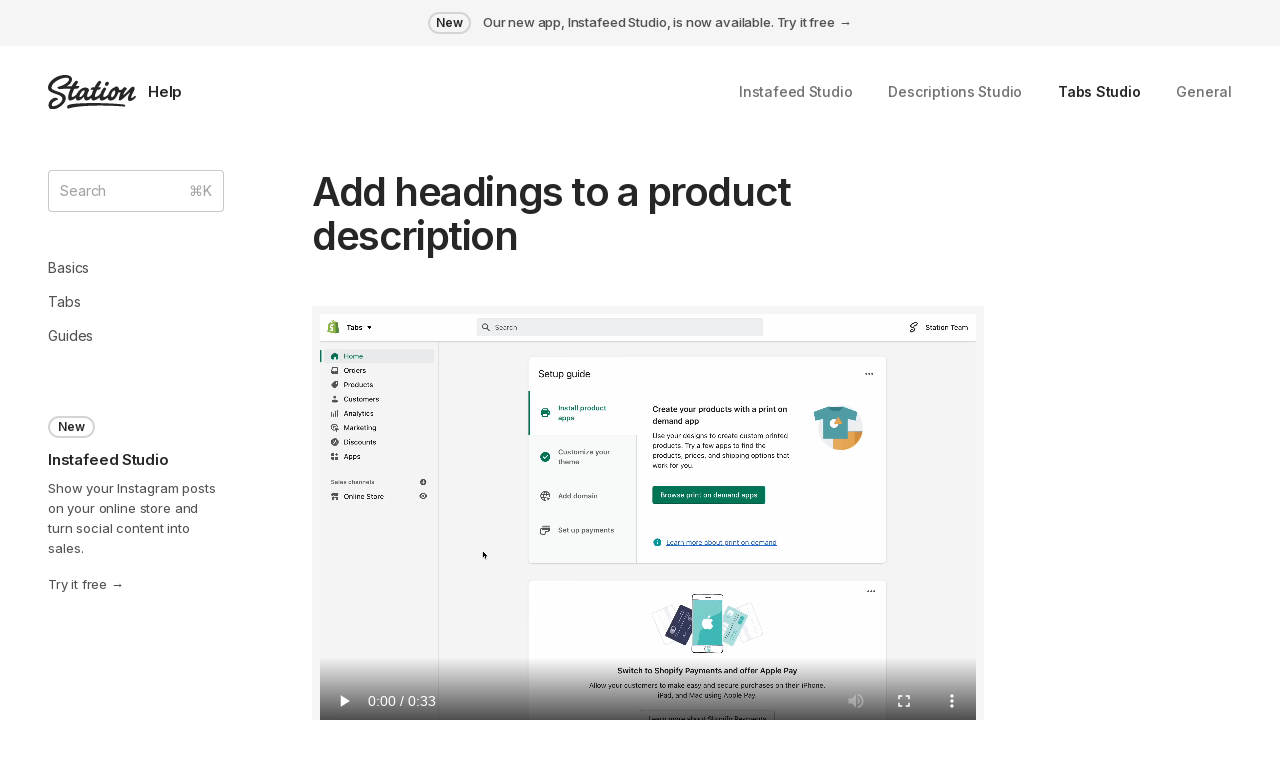

--- FILE ---
content_type: text/html; charset=utf-8
request_url: https://help.stationmade.com/article/158-add-headings-to-a-product-description
body_size: 7427
content:


<!DOCTYPE html>
<html>
    
<head>
    <meta charset="utf-8"/>
    <title>Add headings to a product description - Station Help Center</title>
    <meta name="viewport" content="width=device-width, maximum-scale=1"/>
    <meta name="apple-mobile-web-app-capable" content="yes"/>
    <meta name="format-detection" content="telephone=no">
    <meta name="description" content="To add headings to a product description: From your Shopify admin, go to Products. Click the name of the product that you want to edit. In the rich text editor,"/>
    <meta name="author" content="Station"/>
    <link rel="canonical" href="https://help.stationmade.com/article/158-add-headings-to-a-product-description"/>
    
        
   
            <meta name="twitter:card" content="summary"/>
            <meta name="twitter:title" content="Add headings to a product description" />
            <meta name="twitter:description" content="To add headings to a product description: From your Shopify admin, go to Products. Click the name of the product that you want to edit. In the rich text editor,"/>


    

    
        <link rel="stylesheet" href="//d3eto7onm69fcz.cloudfront.net/assets/stylesheets/launch-1768861862169.css">
    
    <style>
        body { background: #ffffff; }
        .navbar .navbar-inner { background: #2c323d; }
        .navbar .nav li a, 
        .navbar .icon-private-w  { color: #c0c0c0; }
        .navbar .brand, 
        .navbar .nav li a:hover, 
        .navbar .nav li a:focus, 
        .navbar .nav .active a, 
        .navbar .nav .active a:hover, 
        .navbar .nav .active a:focus  { color: #ffffff; }
        .navbar a:hover .icon-private-w, 
        .navbar a:focus .icon-private-w, 
        .navbar .active a .icon-private-w, 
        .navbar .active a:hover .icon-private-w, 
        .navbar .active a:focus .icon-private-w { color: #ffffff; }
        #serp-dd .result a:hover,
        #serp-dd .result > li.active,
        #fullArticle strong a,
        #fullArticle a strong,
        .collection a,
        .contentWrapper a,
        .most-pop-articles .popArticles a,
        .most-pop-articles .popArticles a:hover span,
        .category-list .category .article-count,
        .category-list .category:hover .article-count { color: #4381b5; }
        #fullArticle, 
        #fullArticle p, 
        #fullArticle ul, 
        #fullArticle ol, 
        #fullArticle li, 
        #fullArticle div, 
        #fullArticle blockquote, 
        #fullArticle dd, 
        #fullArticle table { color:#585858; }
    </style>
    
        <link rel="stylesheet" href="//help-scout-docs.vercel.app/styles.css">
    
    <link rel="apple-touch-icon-precomposed" href="//d33v4339jhl8k0.cloudfront.net/docs/assets/59b7fb482c7d3a73488ccbe9/images/68910249e0989a6b64331ae8/touch-icon.png">
    <link rel="shortcut icon" type="image/png" href="//d33v4339jhl8k0.cloudfront.net/docs/assets/59b7fb482c7d3a73488ccbe9/images/68910249c0526170467df903/favicon.png">
    <!--[if lt IE 9]>
    
        <script src="//d3eto7onm69fcz.cloudfront.net/assets/javascripts/html5shiv.min.js"></script>
    
    <![endif]-->
    
        <script type="application/ld+json">
        {"@context":"https://schema.org","@type":"WebSite","url":"https://help.stationmade.com","potentialAction":{"@type":"SearchAction","target":"https://help.stationmade.com/search?query={query}","query-input":"required name=query"}}
        </script>
    
        <script type="application/ld+json">
        {"@context":"https://schema.org","@type":"BreadcrumbList","itemListElement":[{"@type":"ListItem","position":1,"name":"Station Help Center","item":"https://help.stationmade.com"},{"@type":"ListItem","position":2,"name":"Tabs Studio","item":"https://help.stationmade.com/collection/93-tabs-studio"},{"@type":"ListItem","position":3,"name":"Add headings to a product description","item":"https://help.stationmade.com/article/158-add-headings-to-a-product-description"}]}
        </script>
    
    
        <script type="module">
	import { codeToHtml } from 'https://esm.sh/shiki@1.0.0'

	const decodeHTMLEntities = function(html){
		var textarea = document.createElement('textarea');
		textarea.innerHTML = html;
		return textarea.value;
	}

	document.querySelectorAll('pre').forEach(async function(el){
		let codeEl = el.querySelector('code');
		if(!codeEl) {return};
		console.log(codeEl.dataset.lang);
		let code = decodeHTMLEntities(codeEl.innerHTML);
		let html = await codeToHtml(code, {
			lang: codeEl.dataset.language,
			theme: 'github-light',
			transformers: [
				{
					code(node) {
						const temp = this;
						codeEl.classList.forEach(function(c){
							temp.addClassToHast(node, c);
						});
					},
			},{
					pre(node) {
						const temp = this;
						el.classList.forEach(function(c){
							temp.addClassToHast(node, c);
						});
					},
			}]
		});
		el.insertAdjacentHTML('afterend', html);
		el.parentElement.removeChild(el);
	});
</script>

<script
	src="https://cdnjs.cloudflare.com/ajax/libs/clipboard.js/2.0.8/clipboard.min.js"
	integrity="sha512-sIqUEnRn31BgngPmHt2JenzleDDsXwYO+iyvQ46Mw6RL+udAUZj2n/u/PGY80NxRxynO7R9xIGx5LEzw4INWJQ=="
	crossorigin="anonymous"
	referrerpolicy="no-referrer"
></script>

<script>
	// Add anchor icons
	function addAnchorIcons() {
		document
			.querySelectorAll(
				"#fullArticle a[href^='/']"
			)
			.forEach(function (element) {
				if(element.textContent.split(' ')[0] == 'Learn') {
					element.classList.add('icon', 'icon--after', 'icon--arrow-right');
				}
			});
	};

	// Add anchor targets
	function addAnchorTargets() {
		document
			.querySelectorAll(
				"#fullArticle a:not([href^='/']):not([href^='#'])"
			)
			.forEach(function (element) {
				element.setAttribute('target', '_blank');
			});
	};

	// Add meta tags
	function addMetaTags() {
		var themeColor = document.createElement('meta');
		themeColor.setAttribute('name', 'theme-color');
		themeColor.setAttribute('content', '#ffffff');
		document.getElementsByTagName('head')[0].appendChild(themeColor);
	}

	// Create copy code button
	function createCopyCodeButton(preEl) {
		var button = document.createElement('button');
		button.setAttribute('title', 'Copy');
		button.classList.add('copy-code', 'js-copy-code');

		var clipboard = new ClipboardJS(button, {
			target: function (trigger) {
				return trigger.parentElement.parentElement.nextElementSibling;
			},
		});

		clipboard.on('success', function (e) {
			console.log(clipboard);
			e.clearSelection();
			button.classList.add('copy-code--copied');
			setTimeout(function () {
				button.classList.remove('copy-code--copied');
			}, 2000);
		});

		return button;
	}

	// Init checklists
	function initChecklists() {
		var getListsObj = function(lsName){
			return JSON.parse(localStorage.getItem(lsName) || '{}');
		};

		var setListArr = function(boxEls){
			var listArr = [];
			boxEls.forEach(function(boxEl){
				if (boxEl.checked) { listArr.push(boxEl.name) }
			});
			return listArr;
		};

		var setListsObj = function(lsName, listsObj){
			localStorage.setItem(lsName, JSON.stringify(listsObj));
		};

		var listEls = document.querySelectorAll('div[data-checklist-persist]');
		var lsName = 'stn-cl-0e1b2d6f';
		var listsObj = getListsObj(lsName);

		listEls.forEach(function(listEl){
			var listName = listEl.getAttribute('data-checklist-persist');
			var boxEls = listEl.querySelectorAll('input[type="checkbox"]');
			var listArr = listsObj?.[listName] || [];

			boxEls.forEach(function(boxEl){
				if(listArr.includes(boxEl.name)){ boxEl.checked = true };

				boxEl.addEventListener('change', function(e){
					listArr = setListArr(boxEls);
					listsObj[listName] = listArr;
					setListsObj(lsName, listsObj);
					console.log(getListsObj(lsName));
				});

			});
		});
	}

	// Init contact page redirect
	function initContactPageRedirect() {
		if (window.location.pathname === '/contact') {
			window.location.href = 'https://www.stationmade.com/help';
		}
	}

	// Init nav bar
	function initNavBar() {
		var btnNavBar = document.querySelector('.btn-navbar');
		var navCollapse = document.querySelector('.nav-collapse');

		if (btnNavBar) {
			btnNavBar.addEventListener('click', function () {
				if (navCollapse.classList.contains('in')) {
					btnNavBar.classList.remove('js-is-open');
					document.body.classList.remove('nav-collapse--in');
				} else {
					btnNavBar.classList.add('js-is-open');
					document.body.classList.add('nav-collapse--in');
				}
			});
		}
	}

	// On key down
	function initSearchShortcuts() {
    var input = document.querySelector('.search-query');

    if(input){
      window.onkeydown = function(e){
        if(e.metaKey && e.key === 'k'){
          e.preventDefault();
          input.focus();
        }
      };
    }
  }

	// Remove Help Scout styles
	function removeHelpScoutStyles() {
		document.querySelectorAll('head style, head link[href*="launch"]').forEach(function (element){
			element.parentNode.removeChild(element);
		});
	}

	// Render collection badges
	function renderCollectionBadges() {
		var collections = [
			// {
			// 	id: 'descriptions',
			// 	selector: 'h2#collection-253',
			// 	label: 'New'
			// },
			{
				id: 'instagram',
				selector: 'h2#collection-293',
				label: 'New!'
			},
			{
				id: 'tabs',
				selector: 'h2#collection-93',
				label: 'Built for Shopify',
				link: 'https://shopify.dev/built-for-shopify'
			}
		]

		collections.forEach(function(collection){
			var el = document.querySelector(collection.selector);
			if(el){
				if(collection.link) {
					var badgeEl = document.createElement('a');
					badgeEl.setAttribute('href', collection.link);
					badgeEl.setAttribute('target', '_blank');
				} else {
					var badgeEl = document.createElement('div');
				}
				badgeEl.classList.add('badge', 'category-heading-badge--' + collection.id);
				badgeEl.innerText = collection.label;
				el.insertAdjacentElement('beforeend', badgeEl);
			}
		});
	}

	// Render copy anchor URL to clipboard buttons
	function renderCopyAnchorButtons() {
		document.querySelectorAll('#fullArticle h2[id]').forEach(function (element){
			var anchor = element.getAttribute('id');
			var link = document.createElement('a');
			var content = element.textContent;
			var clipboard = new ClipboardJS(link, {
				text: function (trigger) {
					return 'https://' + window.location.host + window.location.pathname + '#' + anchor;
				},
			});

			link.setAttribute('href', '#' + anchor);
			link.setAttribute('aria-label', 'Anchor');
			link.classList.add('copy-anchor', 'js-copy-anchor');

			element.innerHTML = '<span>' + content + '</span>';
			element.insertAdjacentElement('afterbegin', link);
		});
	}

	// Render footer
	function renderFooter() {
		var footer = document.querySelector('#contentArea > footer');
		var copyright = document.createElement('div');
		var nav = document.createElement('div');

		footer.innerHTML = '';

		copyright.classList.add('footer-copyright');
		copyright.innerHTML = '<span></span>&copy; ' + new Date().getFullYear();

		nav.classList.add('footer-nav');
		nav.innerHTML = '<nav role="navigation"><ul><li><a href="/article/110-privacy-policy" title="Privacy Policy">Privacy</a></li><li><a href="/article/109-terms-of-use" title="Terms of Use">Terms</a></li><li><a href="https://www.stationmade.com/help" target="_blank" title="Contact our help team">Contact</a></li></ul></nav>';

		footer.appendChild(copyright);
		footer.appendChild(nav);
	}

	// Render getting started guide links
	function renderGettingStartedGuideLinks() {
		var apps = [
			{
				name: "Descriptions Studio",
				headingID: "collection-253",
				articleSlug: "267-get-started-with-descriptions-studio",
			},
		{
				name: "Instafeed Studio",
				headingID: "collection-293",
				articleSlug: "304-get-started-with-instafeed-studio",
			},
			{
				name: "Tabs Studio",
				headingID: "collection-93",
				articleSlug: "204-get-started-with-tabs-studio",
			},
		];

		apps.forEach(function (app) {
			var heading = document.querySelector(".collection-category #" + app.headingID);
			var headingParent = document.createElement('div');

			if(!heading || !headingParent) {
				return;
			}

			headingParent.classList.add('category-heading');
			heading.insertAdjacentElement('afterend', headingParent);
			headingParent.insertAdjacentElement('beforeend', heading);
			headingParent.insertAdjacentHTML(
				"beforeend",
				'<div><a href="/article/' + app.articleSlug + '">Get started with ' + app.name + '</a></div>'
			);
		});
	}

	// Render header promo
	function renderHeaderPromo() {
		var promos = {
			introducingDescriptions: {
				body: '<a href="https://apps.shopify.com/instagram-studio" target="_blank"><span class="badge header-promo-badge">New</span><span class="header-promo-body">Our new app, Instafeed Studio, is now available. <span class="header-promo-cta">Try it free</span> </a>',
			}
		}

		var promo = promos.introducingDescriptions;
		var promoEl = document.createElement('div');
		var parentEl = document.querySelector('#mainNav');

		if(!parentEl) { return };

		promoEl.classList.add('header-promo', 'group');
		promoEl.innerHTML = promo.body;
		parentEl.insertAdjacentElement('beforebegin', promoEl);
	}

	// Render maintenance notice
	function renderMaintenanceNotice() {
		var html =
			'<div class="maintenance-notice"><p><span>Our help articles are currently being rewritten.</span> If you can\'t find the answer you\'re looking for, please <a href="https://www.stationmade.com/help">contact us</a>. We\'ll be happy to help.</p></div>';

		if (window.location.href.includes('/article')) {
			var target = document.querySelector('.contentWrapper > #errorContainer');
			if (target) {
				target.style.marginBottom = '2rem';
				target.insertAdjacentHTML('afterend', html);
			}
		} else {
			var target = document.querySelector('#docsSearch + #contentArea');
			if (target) {
				target.insertAdjacentHTML('afterbegin', html);
			}
		}
	}

	// Render pre elements
	function renderPreElements() {
		var elements = document.querySelectorAll('pre').forEach(function (preEl) {
			let codeEl = preEl.querySelector('code');
			var preHeaderEl = document.createElement('div');
			var preHeaderActionsEl = document.createElement('div');
			var preHeaderTitleEl = document.createElement('div');
			var lang = codeEl.dataset.language || 'liquid'
			var langDisplay = lang

			switch (lang) {
				case 'css':
					langDisplay = 'CSS'
					break;
				case 'html':
					langDisplay = 'HTML'
					break;
				case 'js':
					langDisplay = 'JavaScript'
					break;
				case 'liquid':
					langDisplay = 'Liquid'
					break;
			}

			preEl.classList.add('language-' + lang);
			preHeaderEl.classList.add('language-' + lang);
			preHeaderEl.classList.add('pre-header');
			preHeaderTitleEl.classList.add('pre-header-title');
			preHeaderTitleEl.innerText = langDisplay;
			preHeaderActionsEl.classList.add('pre-header-actions');
			preHeaderEl.insertAdjacentElement('afterbegin', preHeaderTitleEl);
			preHeaderEl.insertAdjacentElement('beforeEnd', preHeaderActionsEl);

			if(preEl.hasAttribute('data-show-copy')){
				var copyButtonEl = createCopyCodeButton();
				preHeaderActionsEl.insertAdjacentElement('afterbegin', copyButtonEl);
			};

			preEl.insertAdjacentElement('beforebegin', preHeaderEl);
		});
	}

	// Render search inputs
	function renderSearchInputs() {
		document.querySelectorAll('.search-query').forEach(function (element) {
			var wrap = document.createElement('div');
			wrap.classList.add('search-query-wrap');
			element.insertAdjacentElement('beforebegin', wrap);
			wrap.insertAdjacentElement('afterbegin', element);
		});
	}

	// Render sidebar promo
	function renderSidebarPromo() {
		var promos = {
			introducingDescriptions: {
				body: '<a href="https://apps.shopify.com/descriptions-studio" target="_blank"><div class="badge sidebar-promo-badge">New</div><p class="sidebar-promo-title">Descriptions Studio</p><p class="sidebar-promo-body">Show variant descriptions, stock notifications, trust badges, and more.</p><p class="sidebar-promo-cta">Try it free</p></a>',
			},
			introducingInstagram: {
				body: '<a href="https://apps.shopify.com/instafeed-studio" target="_blank"><div class="badge sidebar-promo-badge">New</div><p class="sidebar-promo-title">Instafeed Studio</p><p class="sidebar-promo-body">Show your Instagram posts on your online store and turn social content into sales.</p><p class="sidebar-promo-cta">Try it free</p></a>',
			}
		}

		var promo = promos.introducingInstagram;
		var promoEl = document.createElement('div');
		var parentEl = document.querySelector('#sidebar');

		if(!parentEl) { return };

		promoEl.classList.add('sidebar-promo', 'group');
		promoEl.innerHTML = promo.body;

		parentEl.insertAdjacentElement('beforeend', promoEl);
	}

	// Set contact links
	function setContactLinks() {
		document.querySelectorAll("a[href='/contact'], a.contactUs").forEach(function (element) {
			element.setAttribute('href', 'https://www.stationmade.com/help');
			element.setAttribute('target', '_blank');
      element.removeAttribute('onClick');
		});
	};

	removeHelpScoutStyles();

	// Add event listeners
	document.addEventListener('DOMContentLoaded', function () {
		// Add meta tags
		addMetaTags();

		// Init checklists
		initChecklists();

		// Init contact page redirect
		initContactPageRedirect();

		// Init nav bar
		initNavBar();

    // Init search shortcuts
    initSearchShortcuts()

		// Render collection badges
		renderCollectionBadges();

		// Render copy anchor URL to clipboard buttons
		renderCopyAnchorButtons();

		// Render footer
		renderFooter();

		// Render getting started guide links
		renderGettingStartedGuideLinks();

		// Render header promo
		renderHeaderPromo();

		// Render maintenance notice
		renderMaintenanceNotice();

		// Render pre elements
		renderPreElements();

		// Render search inputs
		renderSearchInputs();

		// Render sidebar promo
		renderSidebarPromo()

		// Set contact links
		setContactLinks();

		// Add anchor icons
		addAnchorIcons();

		// Add anchor targets
		addAnchorTargets();
	});
</script>

    
</head>
    
    <body>
        
<header id="mainNav" class="navbar">
    <div class="navbar-inner">
        <div class="container-fluid">
            <a class="brand" href="/">
            
                <span>Station Help Center</span>
            
            </a>
            
                <button type="button" class="btn btn-navbar" data-toggle="collapse" data-target=".nav-collapse">
                    <span class="sr-only">Toggle Navigation</span>
                    <span class="icon-bar"></span>
                    <span class="icon-bar"></span>
                    <span class="icon-bar"></span>
                </button>
            
            <div class="nav-collapse collapse">
                <nav role="navigation"><!-- added for accessibility -->
                <ul class="nav">
                    
                    
                        
                            <li  id="instafeed-studio"><a href="/collection/293-instafeed-studio">Instafeed Studio  <b class="caret"></b></a></li>
                        
                            <li  id="descriptions-studio"><a href="/collection/253-descriptions-studio">Descriptions Studio  <b class="caret"></b></a></li>
                        
                            <li  class="active"  id="tabs-studio"><a href="/collection/93-tabs-studio">Tabs Studio  <b class="caret"></b></a></li>
                        
                            <li  id="general"><a href="/collection/105-general">General  <b class="caret"></b></a></li>
                        
                    
                    
                        <li id="contact"><a href="#" class="contactUs" onclick="window.Beacon('open')">Contact</a></li>
                        <li id="contactMobile"><a href="#" class="contactUs" onclick="window.Beacon('open')">Contact</a></li>
                    
                </ul>
                </nav>
            </div><!--/.nav-collapse -->
        </div><!--/container-->
    </div><!--/navbar-inner-->
</header>
        <section id="contentArea" class="container-fluid">
            <div class="row-fluid">
                <section id="main-content" class="span9">
                    <div class="contentWrapper">
                        
    
    <article id="fullArticle">
        <h1 class="title">Add headings to a product description</h1>
    
        <a href="javascript:window.print()" class="printArticle" title="Print this article" aria-label="Print this Article"><i class="icon-print"></i></a>
        <figure class="figure figure--video">
 <div>
  <video controls=""><source src="https://cdn-std.droplr.net/files/acc_513978/mP2lMu" type="video/mp4">
  </video>
 </div>
</figure>
<p>To add headings to a product description:</p>
<ol class="step-list">
 <li><p>From your Shopify admin, go to <a class="ui-text" href="https://www.shopify.com/admin/products">Products</a>.</p></li>
 <li><p>Click the name of the product that you want to edit.</p></li>
 <li><p>In the rich text editor, highlight the text that you want to format as a heading.</p></li>
 <li><p>Click <span class="ui-text">Formatting</span>.</p></li>
 <li><p>Select a heading level.</p></li>
 <li><span class="step-optional">Optional</span> <p>Repeat steps 3 - 5 to add additional headings.</p></li>
 <li><p>Click <span class="ui-text">Save</span>.</p></li>
</ol>
    </article>
    

    <section class="articleFoot">
    
        <i class="icon-contact"></i>
        <p class="help">Still need help?
            <a id="sbContact" href="#" class="contactUs" onclick="window.Beacon('open')">Contact Us</a>
            <a id="sbContactMobile" href="#" class="contactUs" onclick="window.Beacon('open')">Contact Us</a>
        </p>
    

    <time class="lu" datetime=2024-01-29 >Last updated on January 29, 2024</time>
    </section>

                    </div><!--/contentWrapper-->
                    
                </section><!--/content-->
                <aside id="sidebar" class="span3">
                 

<form action="/search" method="GET" id="searchBar" class="sm" autocomplete="off">
    
                    <input type="hidden" name="collectionId" value="5f92f0b2cff47e001a5918b3"/>
                    <input type="text" name="query" title="search-query" class="search-query" placeholder="Search" value="" aria-label="Search" />
                    <button type="submit">
                        <span class="sr-only">Toggle Search</span>
                        <i class="icon-search"></i>
                    </button>
                    <div id="serp-dd" style="display: none;" class="sb">
                        <ul class="result">
                        </ul>
                    </div>
                
</form>

                
                    <h3>Categories</h3>
                    <ul class="nav nav-list">
                    
                        
                            <li ><a href="/category/281-basics">Basics  <i class="icon-arrow"></i></a></li>
                        
                    
                        
                            <li ><a href="/category/282-tabs">Tabs  <i class="icon-arrow"></i></a></li>
                        
                    
                        
                            <li ><a href="/category/285-guides">Guides  <i class="icon-arrow"></i></a></li>
                        
                    
                    </ul>
                
                </aside><!--/span-->
            </div><!--/row-->
            <div id="noResults" style="display:none;">No results found</div>
            <footer>
                

<p>&copy;
    
        <a href="https://stationmade.com">Station</a>
    
    2026. <span>Powered by <a rel="nofollow noopener noreferrer" href="https://www.helpscout.com/docs-refer/?co=Station&utm_source=docs&utm_medium=footerlink&utm_campaign=Docs+Branding" target="_blank">Help Scout</a></span>
    
        
    
</p>

            </footer>
        </section><!--/.fluid-container-->
        
            

<script id="beaconLoader" type="text/javascript">!function(e,t,n){function a(){var e=t.getElementsByTagName("script")[0],n=t.createElement("script");n.type="text/javascript",n.async=!0,n.src="https://beacon-v2.helpscout.net",e.parentNode.insertBefore(n,e)}if(e.Beacon=n=function(t,n,a){e.Beacon.readyQueue.push({method:t,options:n,data:a})},n.readyQueue=[],"complete"===t.readyState)return a();e.attachEvent?e.attachEvent("onload",a):e.addEventListener("load",a,!1)}(window,document,window.Beacon||function(){});</script>
<script type="text/javascript">window.Beacon('init', '5fb48d79-8189-486e-841f-9f4cb304da46')</script>

<script type="text/javascript">
    function hashChanged() {
        var hash = window.location.hash.substring(1); 
        if (hash === 'contact') {
            window.Beacon('open')
        }
    }

    if (window.location.hash) {
        hashChanged()
    }

    window.onhashchange = function () {
        hashChanged()
    }

    window.addEventListener('hashchange', hashChanged, false);

</script>

        
        
    <script src="//d3eto7onm69fcz.cloudfront.net/assets/javascripts/app4.min.js"></script>

<script>
// keep iOS links from opening safari
if(("standalone" in window.navigator) && window.navigator.standalone){
// If you want to prevent remote links in standalone web apps opening Mobile Safari, change 'remotes' to true
var noddy, remotes = false;
document.addEventListener('click', function(event) {
noddy = event.target;
while(noddy.nodeName !== "A" && noddy.nodeName !== "HTML") {
noddy = noddy.parentNode;
}

if('href' in noddy && noddy.href.indexOf('http') !== -1 && (noddy.href.indexOf(document.location.host) !== -1 || remotes)){
event.preventDefault();
document.location.href = noddy.href;
}

},false);
}
</script>
        
    </body>
</html>




--- FILE ---
content_type: text/css; charset=utf-8
request_url: https://help-scout-docs.vercel.app/styles.css
body_size: 20444
content:
@import url('https://fonts.googleapis.com/css2?family=Inter:wght@400..700&display=swap');

/* Base */

/* ------------------------------------ */

/* Components */

/* ------------------------------------ */

/* Utilities */

/* ------------------------------------ */

*, ::before, ::after{
  --tw-border-spacing-x: 0;
  --tw-border-spacing-y: 0;
  --tw-translate-x: 0;
  --tw-translate-y: 0;
  --tw-rotate: 0;
  --tw-skew-x: 0;
  --tw-skew-y: 0;
  --tw-scale-x: 1;
  --tw-scale-y: 1;
  --tw-pan-x:  ;
  --tw-pan-y:  ;
  --tw-pinch-zoom:  ;
  --tw-scroll-snap-strictness: proximity;
  --tw-gradient-from-position:  ;
  --tw-gradient-via-position:  ;
  --tw-gradient-to-position:  ;
  --tw-ordinal:  ;
  --tw-slashed-zero:  ;
  --tw-numeric-figure:  ;
  --tw-numeric-spacing:  ;
  --tw-numeric-fraction:  ;
  --tw-ring-inset:  ;
  --tw-ring-offset-width: 0px;
  --tw-ring-offset-color: #fff;
  --tw-ring-color: rgb(0 172 255 / 0.5);
  --tw-ring-offset-shadow: 0 0 #0000;
  --tw-ring-shadow: 0 0 #0000;
  --tw-shadow: 0 0 #0000;
  --tw-shadow-colored: 0 0 #0000;
  --tw-blur:  ;
  --tw-brightness:  ;
  --tw-contrast:  ;
  --tw-grayscale:  ;
  --tw-hue-rotate:  ;
  --tw-invert:  ;
  --tw-saturate:  ;
  --tw-sepia:  ;
  --tw-drop-shadow:  ;
  --tw-backdrop-blur:  ;
  --tw-backdrop-brightness:  ;
  --tw-backdrop-contrast:  ;
  --tw-backdrop-grayscale:  ;
  --tw-backdrop-hue-rotate:  ;
  --tw-backdrop-invert:  ;
  --tw-backdrop-opacity:  ;
  --tw-backdrop-saturate:  ;
  --tw-backdrop-sepia:  ;
  --tw-contain-size:  ;
  --tw-contain-layout:  ;
  --tw-contain-paint:  ;
  --tw-contain-style:  ;
}

::backdrop{
  --tw-border-spacing-x: 0;
  --tw-border-spacing-y: 0;
  --tw-translate-x: 0;
  --tw-translate-y: 0;
  --tw-rotate: 0;
  --tw-skew-x: 0;
  --tw-skew-y: 0;
  --tw-scale-x: 1;
  --tw-scale-y: 1;
  --tw-pan-x:  ;
  --tw-pan-y:  ;
  --tw-pinch-zoom:  ;
  --tw-scroll-snap-strictness: proximity;
  --tw-gradient-from-position:  ;
  --tw-gradient-via-position:  ;
  --tw-gradient-to-position:  ;
  --tw-ordinal:  ;
  --tw-slashed-zero:  ;
  --tw-numeric-figure:  ;
  --tw-numeric-spacing:  ;
  --tw-numeric-fraction:  ;
  --tw-ring-inset:  ;
  --tw-ring-offset-width: 0px;
  --tw-ring-offset-color: #fff;
  --tw-ring-color: rgb(0 172 255 / 0.5);
  --tw-ring-offset-shadow: 0 0 #0000;
  --tw-ring-shadow: 0 0 #0000;
  --tw-shadow: 0 0 #0000;
  --tw-shadow-colored: 0 0 #0000;
  --tw-blur:  ;
  --tw-brightness:  ;
  --tw-contrast:  ;
  --tw-grayscale:  ;
  --tw-hue-rotate:  ;
  --tw-invert:  ;
  --tw-saturate:  ;
  --tw-sepia:  ;
  --tw-drop-shadow:  ;
  --tw-backdrop-blur:  ;
  --tw-backdrop-brightness:  ;
  --tw-backdrop-contrast:  ;
  --tw-backdrop-grayscale:  ;
  --tw-backdrop-hue-rotate:  ;
  --tw-backdrop-invert:  ;
  --tw-backdrop-opacity:  ;
  --tw-backdrop-saturate:  ;
  --tw-backdrop-sepia:  ;
  --tw-contain-size:  ;
  --tw-contain-layout:  ;
  --tw-contain-paint:  ;
  --tw-contain-style:  ;
}

/* ! tailwindcss v3.4.17 | MIT License | https://tailwindcss.com */

/*
1. Prevent padding and border from affecting element width. (https://github.com/mozdevs/cssremedy/issues/4)
2. Allow adding a border to an element by just adding a border-width. (https://github.com/tailwindcss/tailwindcss/pull/116)
*/

*,
::before,
::after {
  box-sizing: border-box;
  /* 1 */
  border-width: 0;
  /* 2 */
  border-style: solid;
  /* 2 */
  border-color: #E5E5E5;
  /* 2 */
}

::before,
::after {
  --tw-content: '';
}

/*
1. Use a consistent sensible line-height in all browsers.
2. Prevent adjustments of font size after orientation changes in iOS.
3. Use a more readable tab size.
4. Use the user's configured `sans` font-family by default.
5. Use the user's configured `sans` font-feature-settings by default.
6. Use the user's configured `sans` font-variation-settings by default.
7. Disable tap highlights on iOS
*/

html,
:host {
  line-height: 1.5;
  /* 1 */
  -webkit-text-size-adjust: 100%;
  /* 2 */
  -moz-tab-size: 4;
  /* 3 */
  -o-tab-size: 4;
     tab-size: 4;
  /* 3 */
  font-family: Inter, ui-sans-serif, sans-serif;
  /* 4 */
  font-feature-settings: normal;
  /* 5 */
  font-variation-settings: normal;
  /* 6 */
  -webkit-tap-highlight-color: transparent;
  /* 7 */
}

/*
1. Remove the margin in all browsers.
2. Inherit line-height from `html` so users can set them as a class directly on the `html` element.
*/

body {
  margin: 0;
  /* 1 */
  line-height: inherit;
  /* 2 */
}

/*
1. Add the correct height in Firefox.
2. Correct the inheritance of border color in Firefox. (https://bugzilla.mozilla.org/show_bug.cgi?id=190655)
3. Ensure horizontal rules are visible by default.
*/

hr {
  height: 0;
  /* 1 */
  color: inherit;
  /* 2 */
  border-top-width: 1px;
  /* 3 */
}

/*
Add the correct text decoration in Chrome, Edge, and Safari.
*/

abbr:where([title]) {
  -webkit-text-decoration: underline dotted;
          text-decoration: underline dotted;
}

/*
Remove the default font size and weight for headings.
*/

h1,
h2,
h3,
h4,
h5,
h6 {
  font-size: inherit;
  font-weight: inherit;
}

/*
Reset links to optimize for opt-in styling instead of opt-out.
*/

a {
  color: inherit;
  text-decoration: inherit;
}

/*
Add the correct font weight in Edge and Safari.
*/

b,
strong {
  font-weight: bolder;
}

/*
1. Use the user's configured `mono` font-family by default.
2. Use the user's configured `mono` font-feature-settings by default.
3. Use the user's configured `mono` font-variation-settings by default.
4. Correct the odd `em` font sizing in all browsers.
*/

code,
kbd,
samp,
pre {
  font-family: ui-monospace, monospace;
  /* 1 */
  font-feature-settings: normal;
  /* 2 */
  font-variation-settings: normal;
  /* 3 */
  font-size: 1em;
  /* 4 */
}

/*
Add the correct font size in all browsers.
*/

small {
  font-size: 80%;
}

/*
Prevent `sub` and `sup` elements from affecting the line height in all browsers.
*/

sub,
sup {
  font-size: 75%;
  line-height: 0;
  position: relative;
  vertical-align: baseline;
}

sub {
  bottom: -0.25em;
}

sup {
  top: -0.5em;
}

/*
1. Remove text indentation from table contents in Chrome and Safari. (https://bugs.chromium.org/p/chromium/issues/detail?id=999088, https://bugs.webkit.org/show_bug.cgi?id=201297)
2. Correct table border color inheritance in all Chrome and Safari. (https://bugs.chromium.org/p/chromium/issues/detail?id=935729, https://bugs.webkit.org/show_bug.cgi?id=195016)
3. Remove gaps between table borders by default.
*/

table {
  text-indent: 0;
  /* 1 */
  border-color: inherit;
  /* 2 */
  border-collapse: collapse;
  /* 3 */
}

/*
1. Change the font styles in all browsers.
2. Remove the margin in Firefox and Safari.
3. Remove default padding in all browsers.
*/

button,
input,
optgroup,
select,
textarea {
  font-family: inherit;
  /* 1 */
  font-feature-settings: inherit;
  /* 1 */
  font-variation-settings: inherit;
  /* 1 */
  font-size: 100%;
  /* 1 */
  font-weight: inherit;
  /* 1 */
  line-height: inherit;
  /* 1 */
  letter-spacing: inherit;
  /* 1 */
  color: inherit;
  /* 1 */
  margin: 0;
  /* 2 */
  padding: 0;
  /* 3 */
}

/*
Remove the inheritance of text transform in Edge and Firefox.
*/

button,
select {
  text-transform: none;
}

/*
1. Correct the inability to style clickable types in iOS and Safari.
2. Remove default button styles.
*/

button,
input:where([type='button']),
input:where([type='reset']),
input:where([type='submit']) {
  -webkit-appearance: button;
  /* 1 */
  background-color: transparent;
  /* 2 */
  background-image: none;
  /* 2 */
}

/*
Use the modern Firefox focus style for all focusable elements.
*/

:-moz-focusring {
  outline: auto;
}

/*
Remove the additional `:invalid` styles in Firefox. (https://github.com/mozilla/gecko-dev/blob/2f9eacd9d3d995c937b4251a5557d95d494c9be1/layout/style/res/forms.css#L728-L737)
*/

:-moz-ui-invalid {
  box-shadow: none;
}

/*
Add the correct vertical alignment in Chrome and Firefox.
*/

progress {
  vertical-align: baseline;
}

/*
Correct the cursor style of increment and decrement buttons in Safari.
*/

::-webkit-inner-spin-button,
::-webkit-outer-spin-button {
  height: auto;
}

/*
1. Correct the odd appearance in Chrome and Safari.
2. Correct the outline style in Safari.
*/

[type='search'] {
  -webkit-appearance: textfield;
  /* 1 */
  outline-offset: -2px;
  /* 2 */
}

/*
Remove the inner padding in Chrome and Safari on macOS.
*/

::-webkit-search-decoration {
  -webkit-appearance: none;
}

/*
1. Correct the inability to style clickable types in iOS and Safari.
2. Change font properties to `inherit` in Safari.
*/

::-webkit-file-upload-button {
  -webkit-appearance: button;
  /* 1 */
  font: inherit;
  /* 2 */
}

/*
Add the correct display in Chrome and Safari.
*/

summary {
  display: list-item;
}

/*
Removes the default spacing and border for appropriate elements.
*/

blockquote,
dl,
dd,
h1,
h2,
h3,
h4,
h5,
h6,
hr,
figure,
p,
pre {
  margin: 0;
}

fieldset {
  margin: 0;
  padding: 0;
}

legend {
  padding: 0;
}

ol,
ul,
menu {
  list-style: none;
  margin: 0;
  padding: 0;
}

/*
Reset default styling for dialogs.
*/

dialog {
  padding: 0;
}

/*
Prevent resizing textareas horizontally by default.
*/

textarea {
  resize: vertical;
}

/*
1. Reset the default placeholder opacity in Firefox. (https://github.com/tailwindlabs/tailwindcss/issues/3300)
2. Set the default placeholder color to the user's configured gray 400 color.
*/

input::-moz-placeholder, textarea::-moz-placeholder {
  opacity: 1;
  /* 1 */
  color: #8A8AA3;
  /* 2 */
}

input::placeholder,
textarea::placeholder {
  opacity: 1;
  /* 1 */
  color: #8A8AA3;
  /* 2 */
}

/*
Set the default cursor for buttons.
*/

button,
[role="button"] {
  cursor: pointer;
}

/*
Make sure disabled buttons don't get the pointer cursor.
*/

:disabled {
  cursor: default;
}

/*
1. Make replaced elements `display: block` by default. (https://github.com/mozdevs/cssremedy/issues/14)
2. Add `vertical-align: middle` to align replaced elements more sensibly by default. (https://github.com/jensimmons/cssremedy/issues/14#issuecomment-634934210)
   This can trigger a poorly considered lint error in some tools but is included by design.
*/

img,
svg,
video,
canvas,
audio,
iframe,
embed,
object {
  display: block;
  /* 1 */
  vertical-align: middle;
  /* 2 */
}

/*
Constrain images and videos to the parent width and preserve their intrinsic aspect ratio. (https://github.com/mozdevs/cssremedy/issues/14)
*/

img,
video {
  max-width: 100%;
  height: auto;
}

/* Make elements with the HTML hidden attribute stay hidden by default */

[hidden]:where(:not([hidden="until-found"])) {
  display: none;
}

[type='text'],input:where(:not([type])),[type='email'],[type='url'],[type='password'],[type='number'],[type='date'],[type='datetime-local'],[type='month'],[type='search'],[type='tel'],[type='time'],[type='week'],[multiple],textarea,select{
  -webkit-appearance: none;
     -moz-appearance: none;
          appearance: none;
  background-color: #fff;
  border-color: #6C6C89;
  border-width: 1px;
  border-radius: 0px;
  padding-top: 0.5rem;
  padding-right: 0.75rem;
  padding-bottom: 0.5rem;
  padding-left: 0.75rem;
  font-size: 1rem;
  line-height: 1.5rem;
  --tw-shadow: 0 0 #0000;
}

[type='text']:focus, input:where(:not([type])):focus, [type='email']:focus, [type='url']:focus, [type='password']:focus, [type='number']:focus, [type='date']:focus, [type='datetime-local']:focus, [type='month']:focus, [type='search']:focus, [type='tel']:focus, [type='time']:focus, [type='week']:focus, [multiple]:focus, textarea:focus, select:focus{
  outline: 2px solid transparent;
  outline-offset: 2px;
  --tw-ring-inset: var(--tw-empty,/*!*/ /*!*/);
  --tw-ring-offset-width: 0px;
  --tw-ring-offset-color: #fff;
  --tw-ring-color: #0090D6;
  --tw-ring-offset-shadow: var(--tw-ring-inset) 0 0 0 var(--tw-ring-offset-width) var(--tw-ring-offset-color);
  --tw-ring-shadow: var(--tw-ring-inset) 0 0 0 calc(1px + var(--tw-ring-offset-width)) var(--tw-ring-color);
  box-shadow: var(--tw-ring-offset-shadow), var(--tw-ring-shadow), var(--tw-shadow);
  border-color: #0090D6;
}

input::-moz-placeholder, textarea::-moz-placeholder{
  color: #6C6C89;
  opacity: 1;
}

input::placeholder,textarea::placeholder{
  color: #6C6C89;
  opacity: 1;
}

::-webkit-datetime-edit-fields-wrapper{
  padding: 0;
}

::-webkit-date-and-time-value{
  min-height: 1.5em;
  text-align: inherit;
}

::-webkit-datetime-edit{
  display: inline-flex;
}

::-webkit-datetime-edit,::-webkit-datetime-edit-year-field,::-webkit-datetime-edit-month-field,::-webkit-datetime-edit-day-field,::-webkit-datetime-edit-hour-field,::-webkit-datetime-edit-minute-field,::-webkit-datetime-edit-second-field,::-webkit-datetime-edit-millisecond-field,::-webkit-datetime-edit-meridiem-field{
  padding-top: 0;
  padding-bottom: 0;
}

select{
  background-image: url("data:image/svg+xml,%3csvg xmlns='http://www.w3.org/2000/svg' fill='none' viewBox='0 0 20 20'%3e%3cpath stroke='%236C6C89' stroke-linecap='round' stroke-linejoin='round' stroke-width='1.5' d='M6 8l4 4 4-4'/%3e%3c/svg%3e");
  background-position: right 0.5rem center;
  background-repeat: no-repeat;
  background-size: 1.5em 1.5em;
  padding-right: 2.5rem;
  -webkit-print-color-adjust: exact;
          print-color-adjust: exact;
}

[multiple],[size]:where(select:not([size="1"])){
  background-image: initial;
  background-position: initial;
  background-repeat: unset;
  background-size: initial;
  padding-right: 0.75rem;
  -webkit-print-color-adjust: unset;
          print-color-adjust: unset;
}

[type='checkbox'],[type='radio']{
  -webkit-appearance: none;
     -moz-appearance: none;
          appearance: none;
  padding: 0;
  -webkit-print-color-adjust: exact;
          print-color-adjust: exact;
  display: inline-block;
  vertical-align: middle;
  background-origin: border-box;
  -webkit-user-select: none;
     -moz-user-select: none;
          user-select: none;
  flex-shrink: 0;
  height: 1rem;
  width: 1rem;
  color: #0090D6;
  background-color: #fff;
  border-color: #6C6C89;
  border-width: 1px;
  --tw-shadow: 0 0 #0000;
}

[type='checkbox']{
  border-radius: 0px;
}

[type='radio']{
  border-radius: 100%;
}

[type='checkbox']:focus,[type='radio']:focus{
  outline: 2px solid transparent;
  outline-offset: 2px;
  --tw-ring-inset: var(--tw-empty,/*!*/ /*!*/);
  --tw-ring-offset-width: 2px;
  --tw-ring-offset-color: #fff;
  --tw-ring-color: #0090D6;
  --tw-ring-offset-shadow: var(--tw-ring-inset) 0 0 0 var(--tw-ring-offset-width) var(--tw-ring-offset-color);
  --tw-ring-shadow: var(--tw-ring-inset) 0 0 0 calc(2px + var(--tw-ring-offset-width)) var(--tw-ring-color);
  box-shadow: var(--tw-ring-offset-shadow), var(--tw-ring-shadow), var(--tw-shadow);
}

[type='checkbox']:checked,[type='radio']:checked{
  border-color: transparent;
  background-color: currentColor;
  background-size: 100% 100%;
  background-position: center;
  background-repeat: no-repeat;
}

[type='checkbox']:checked{
  background-image: url("data:image/svg+xml,%3csvg viewBox='0 0 16 16' fill='white' xmlns='http://www.w3.org/2000/svg'%3e%3cpath d='M12.207 4.793a1 1 0 010 1.414l-5 5a1 1 0 01-1.414 0l-2-2a1 1 0 011.414-1.414L6.5 9.086l4.293-4.293a1 1 0 011.414 0z'/%3e%3c/svg%3e");
}

@media (forced-colors: active) {
  [type='checkbox']:checked{
    -webkit-appearance: auto;
       -moz-appearance: auto;
            appearance: auto;
  }
}

[type='radio']:checked{
  background-image: url("data:image/svg+xml,%3csvg viewBox='0 0 16 16' fill='white' xmlns='http://www.w3.org/2000/svg'%3e%3ccircle cx='8' cy='8' r='3'/%3e%3c/svg%3e");
}

@media (forced-colors: active) {
  [type='radio']:checked{
    -webkit-appearance: auto;
       -moz-appearance: auto;
            appearance: auto;
  }
}

[type='checkbox']:checked:hover,[type='checkbox']:checked:focus,[type='radio']:checked:hover,[type='radio']:checked:focus{
  border-color: transparent;
  background-color: currentColor;
}

[type='checkbox']:indeterminate{
  background-image: url("data:image/svg+xml,%3csvg xmlns='http://www.w3.org/2000/svg' fill='none' viewBox='0 0 16 16'%3e%3cpath stroke='white' stroke-linecap='round' stroke-linejoin='round' stroke-width='2' d='M4 8h8'/%3e%3c/svg%3e");
  border-color: transparent;
  background-color: currentColor;
  background-size: 100% 100%;
  background-position: center;
  background-repeat: no-repeat;
}

@media (forced-colors: active) {
  [type='checkbox']:indeterminate{
    -webkit-appearance: auto;
       -moz-appearance: auto;
            appearance: auto;
  }
}

[type='checkbox']:indeterminate:hover,[type='checkbox']:indeterminate:focus{
  border-color: transparent;
  background-color: currentColor;
}

[type='file']{
  background: unset;
  border-color: inherit;
  border-width: 0;
  border-radius: 0;
  padding: 0;
  font-size: unset;
  line-height: inherit;
}

[type='file']:focus{
  outline: 1px solid ButtonText;
  outline: 1px auto -webkit-focus-ring-color;
}

:root{
  scroll-behavior: smooth;
}

body{
  display: flex;
  min-height: 100vh;
  flex-direction: column;
  --tw-bg-opacity: 1;
  background-color: rgb(255 255 255 / var(--tw-bg-opacity, 1));
  font-family: Inter, ui-sans-serif, sans-serif;
  font-size: 1rem;
  line-height: 1.5rem;
  letter-spacing: -0.015em;
  font-weight: 430;
  --tw-text-opacity: 1;
  color: rgb(38 38 38 / var(--tw-text-opacity, 1));
  -webkit-font-smoothing: antialiased;
  -moz-osx-font-smoothing: grayscale;
  word-spacing: -0.02em;
}

body.nav-collapse--in #mainNav{
  margin-bottom: 2rem;
  --tw-bg-opacity: 1;
  background-color: rgb(245 245 245 / var(--tw-bg-opacity, 1));
}

button[type='button'],
  button[type='reset'],
  button[type='submit']{
  display: inline-flex;
  align-items: center;
  justify-content: center;
  border-radius: 9999px;
  border-width: 2px;
  border-color: transparent;
  background-color: transparent;
  padding-left: 1.5rem;
  padding-right: 1.5rem;
  padding-top: 0.625rem;
  padding-bottom: 0.625rem;
  font-size: .9375rem;
  line-height: 1.25rem;
  letter-spacing: -0.0125em;
  font-weight: 530;
  --tw-text-opacity: 1;
  color: rgb(38 38 38 / var(--tw-text-opacity, 1));
  text-decoration-line: none !important;
  outline-style: solid;
  outline-width: 2px;
  outline-offset: 2px;
  outline-color: transparent;
  --tw-ring-offset-shadow: var(--tw-ring-inset) 0 0 0 var(--tw-ring-offset-width) var(--tw-ring-offset-color);
  --tw-ring-shadow: var(--tw-ring-inset) 0 0 0 calc(0px + var(--tw-ring-offset-width)) var(--tw-ring-color);
  box-shadow: var(--tw-ring-offset-shadow), var(--tw-ring-shadow), var(--tw-shadow, 0 0 #0000);
  transition-property: all;
  transition-timing-function: cubic-bezier(0.4, 0, 0.2, 1);
  transition-duration: 200ms;
}

button[type='button']:hover,
  button[type='reset']:hover,
  button[type='submit']:hover{
  opacity: 0.7;
}

button[type='button']:focus,
  button[type='reset']:focus,
  button[type='submit']:focus{
  outline-offset: 2px;
  outline-color: #262626;
  --tw-ring-offset-shadow: var(--tw-ring-inset) 0 0 0 var(--tw-ring-offset-width) var(--tw-ring-offset-color);
  --tw-ring-shadow: var(--tw-ring-inset) 0 0 0 calc(0px + var(--tw-ring-offset-width)) var(--tw-ring-color);
  box-shadow: var(--tw-ring-offset-shadow), var(--tw-ring-shadow), var(--tw-shadow, 0 0 #0000);
}

button[type='button']:active,
  button[type='reset']:active,
  button[type='submit']:active{
  --tw-translate-y: 1px;
  transform: translate(var(--tw-translate-x), var(--tw-translate-y)) rotate(var(--tw-rotate)) skewX(var(--tw-skew-x)) skewY(var(--tw-skew-y)) scaleX(var(--tw-scale-x)) scaleY(var(--tw-scale-y));
  opacity: 0.7;
}

input[type='text']{
  display: inline-flex;
  border-radius: 0.25rem;
  border-width: 1px;
  border-color: rgb(163 163 163 / var(--tw-border-opacity, 1));
  --tw-border-opacity: 0.6;
  --tw-bg-opacity: 1;
  background-color: rgb(255 255 255 / var(--tw-bg-opacity, 1));
  padding: 0.75rem;
  font-size: .9375rem;
  line-height: 1.25rem;
  letter-spacing: -0.0125em;
  --tw-text-opacity: 1;
  color: rgb(38 38 38 / var(--tw-text-opacity, 1));
}

input[type='text']::-moz-placeholder{
  --tw-placeholder-opacity: 1;
  color: rgb(163 163 163 / var(--tw-placeholder-opacity, 1));
}

input[type='text']::placeholder{
  --tw-placeholder-opacity: 1;
  color: rgb(163 163 163 / var(--tw-placeholder-opacity, 1));
}

input[type='text']{
  --tw-ring-offset-shadow: var(--tw-ring-inset) 0 0 0 var(--tw-ring-offset-width) var(--tw-ring-offset-color);
  --tw-ring-shadow: var(--tw-ring-inset) 0 0 0 calc(0px + var(--tw-ring-offset-width)) var(--tw-ring-color);
  box-shadow: var(--tw-ring-offset-shadow), var(--tw-ring-shadow), var(--tw-shadow, 0 0 #0000);
  transition-property: color, background-color, border-color, text-decoration-color, fill, stroke;
  transition-timing-function: cubic-bezier(0.4, 0, 0.2, 1);
  transition-duration: 75ms;
}

input[type='text']:hover{
  --tw-border-opacity: 1;
}

input[type='text']:focus{
  border-color: rgb(38 38 38 / var(--tw-border-opacity, 1));
  --tw-border-opacity: 1;
  outline-width: 1px;
  outline-offset: -2px;
  outline-color: #262626;
  --tw-ring-offset-shadow: var(--tw-ring-inset) 0 0 0 var(--tw-ring-offset-width) var(--tw-ring-offset-color);
  --tw-ring-shadow: var(--tw-ring-inset) 0 0 0 calc(0px + var(--tw-ring-offset-width)) var(--tw-ring-color);
  box-shadow: var(--tw-ring-offset-shadow), var(--tw-ring-shadow), var(--tw-shadow, 0 0 #0000);
}

@media (min-width: 1024px){
  input[type='text']{
    padding: 0.625rem;
  }
}

select{
  display: inline-flex;
  border-radius: 0.25rem;
  border-width: 1px;
  border-color: rgb(163 163 163 / var(--tw-border-opacity, 1));
  --tw-border-opacity: 0.6;
  --tw-bg-opacity: 1;
  background-color: rgb(255 255 255 / var(--tw-bg-opacity, 1));
  padding: 0.75rem;
  font-size: .9375rem;
  line-height: 1.25rem;
  letter-spacing: -0.0125em;
  --tw-text-opacity: 1;
  color: rgb(38 38 38 / var(--tw-text-opacity, 1));
}

select::-moz-placeholder{
  --tw-placeholder-opacity: 1;
  color: rgb(163 163 163 / var(--tw-placeholder-opacity, 1));
}

select::placeholder{
  --tw-placeholder-opacity: 1;
  color: rgb(163 163 163 / var(--tw-placeholder-opacity, 1));
}

select{
  --tw-ring-offset-shadow: var(--tw-ring-inset) 0 0 0 var(--tw-ring-offset-width) var(--tw-ring-offset-color);
  --tw-ring-shadow: var(--tw-ring-inset) 0 0 0 calc(0px + var(--tw-ring-offset-width)) var(--tw-ring-color);
  box-shadow: var(--tw-ring-offset-shadow), var(--tw-ring-shadow), var(--tw-shadow, 0 0 #0000);
  transition-property: color, background-color, border-color, text-decoration-color, fill, stroke;
  transition-timing-function: cubic-bezier(0.4, 0, 0.2, 1);
  transition-duration: 75ms;
}

select:hover{
  --tw-border-opacity: 1;
}

select:focus{
  border-color: rgb(38 38 38 / var(--tw-border-opacity, 1));
  --tw-border-opacity: 1;
  outline-width: 1px;
  outline-offset: -2px;
  outline-color: #262626;
  --tw-ring-offset-shadow: var(--tw-ring-inset) 0 0 0 var(--tw-ring-offset-width) var(--tw-ring-offset-color);
  --tw-ring-shadow: var(--tw-ring-inset) 0 0 0 calc(0px + var(--tw-ring-offset-width)) var(--tw-ring-color);
  box-shadow: var(--tw-ring-offset-shadow), var(--tw-ring-shadow), var(--tw-shadow, 0 0 #0000);
}

@media (min-width: 1024px){
  select{
    padding: 0.625rem;
  }
}

.container{
  width: 100%;
}

@media (min-width: 640px){
  .container{
    max-width: 640px;
  }
}

@media (min-width: 768px){
  .container{
    max-width: 768px;
  }
}

@media (min-width: 1024px){
  .container{
    max-width: 1024px;
  }
}

@media (min-width: 1280px){
  .container{
    max-width: 1280px;
  }
}

@media (min-width: 1536px){
  .container{
    max-width: 1536px;
  }
}

/* Content */

/* ------------------------------------ */

/* Elements */

/* ------------------------------------ */

.button{
  display: inline-flex;
  align-items: center;
  justify-content: center;
  border-radius: 9999px;
  border-width: 2px;
  border-color: transparent;
  background-color: transparent;
  padding-left: 1.5rem;
  padding-right: 1.5rem;
  padding-top: 0.625rem;
  padding-bottom: 0.625rem;
  font-size: .9375rem;
  line-height: 1.25rem;
  letter-spacing: -0.0125em;
  font-weight: 530;
  --tw-text-opacity: 1;
  color: rgb(38 38 38 / var(--tw-text-opacity, 1));
  text-decoration-line: none !important;
  outline-style: solid;
  outline-width: 2px;
  outline-offset: 2px;
  outline-color: transparent;
  --tw-ring-offset-shadow: var(--tw-ring-inset) 0 0 0 var(--tw-ring-offset-width) var(--tw-ring-offset-color);
  --tw-ring-shadow: var(--tw-ring-inset) 0 0 0 calc(0px + var(--tw-ring-offset-width)) var(--tw-ring-color);
  box-shadow: var(--tw-ring-offset-shadow), var(--tw-ring-shadow), var(--tw-shadow, 0 0 #0000);
  transition-property: all;
  transition-timing-function: cubic-bezier(0.4, 0, 0.2, 1);
  transition-duration: 200ms;
}

.button:hover{
  opacity: 0.7;
}

.button:focus{
  outline-offset: 2px;
  outline-color: #262626;
  --tw-ring-offset-shadow: var(--tw-ring-inset) 0 0 0 var(--tw-ring-offset-width) var(--tw-ring-offset-color);
  --tw-ring-shadow: var(--tw-ring-inset) 0 0 0 calc(0px + var(--tw-ring-offset-width)) var(--tw-ring-color);
  box-shadow: var(--tw-ring-offset-shadow), var(--tw-ring-shadow), var(--tw-shadow, 0 0 #0000);
}

.button:active{
  --tw-translate-y: 1px;
  transform: translate(var(--tw-translate-x), var(--tw-translate-y)) rotate(var(--tw-rotate)) skewX(var(--tw-skew-x)) skewY(var(--tw-skew-y)) scaleX(var(--tw-scale-x)) scaleY(var(--tw-scale-y));
  opacity: 0.7;
}

.checkbox{
  height: 1rem;
  width: 1rem;
  border-radius: 0.25rem;
  --tw-border-opacity: 1;
  border-color: rgb(163 163 163 / var(--tw-border-opacity, 1));
  --tw-bg-opacity: 1;
  background-color: rgb(255 255 255 / var(--tw-bg-opacity, 1));
  font-size: .9375rem;
  line-height: 1.25rem;
  letter-spacing: -0.0125em;
  --tw-text-opacity: 1;
  color: rgb(38 38 38 / var(--tw-text-opacity, 1));
  --tw-ring-offset-shadow: var(--tw-ring-inset) 0 0 0 var(--tw-ring-offset-width) var(--tw-ring-offset-color);
  --tw-ring-shadow: var(--tw-ring-inset) 0 0 0 calc(0px + var(--tw-ring-offset-width)) var(--tw-ring-color);
  box-shadow: var(--tw-ring-offset-shadow), var(--tw-ring-shadow), var(--tw-shadow, 0 0 #0000);
  transition-property: color, background-color, border-color, text-decoration-color, fill, stroke;
  transition-timing-function: cubic-bezier(0.4, 0, 0.2, 1);
  transition-duration: 75ms;
}

.checkbox:checked{
  --tw-bg-opacity: 1;
  background-color: rgb(38 38 38 / var(--tw-bg-opacity, 1));
}

.checkbox:hover{
  --tw-border-opacity: 1;
  border-color: rgb(64 64 64 / var(--tw-border-opacity, 1));
}

.checkbox:focus{
  outline-color: #262626;
}

.input,
  .select,
  .textarea{
  display: inline-flex;
  border-radius: 0.25rem;
  border-width: 1px;
  border-color: rgb(163 163 163 / var(--tw-border-opacity, 1));
  --tw-border-opacity: 0.6;
  --tw-bg-opacity: 1;
  background-color: rgb(255 255 255 / var(--tw-bg-opacity, 1));
  padding: 0.75rem;
  font-size: .9375rem;
  line-height: 1.25rem;
  letter-spacing: -0.0125em;
  --tw-text-opacity: 1;
  color: rgb(38 38 38 / var(--tw-text-opacity, 1));
}

.input::-moz-placeholder, .select::-moz-placeholder, .textarea::-moz-placeholder{
  --tw-placeholder-opacity: 1;
  color: rgb(163 163 163 / var(--tw-placeholder-opacity, 1));
}

.input::placeholder,
  .select::placeholder,
  .textarea::placeholder{
  --tw-placeholder-opacity: 1;
  color: rgb(163 163 163 / var(--tw-placeholder-opacity, 1));
}

.input,
  .select,
  .textarea{
  --tw-ring-offset-shadow: var(--tw-ring-inset) 0 0 0 var(--tw-ring-offset-width) var(--tw-ring-offset-color);
  --tw-ring-shadow: var(--tw-ring-inset) 0 0 0 calc(0px + var(--tw-ring-offset-width)) var(--tw-ring-color);
  box-shadow: var(--tw-ring-offset-shadow), var(--tw-ring-shadow), var(--tw-shadow, 0 0 #0000);
  transition-property: color, background-color, border-color, text-decoration-color, fill, stroke;
  transition-timing-function: cubic-bezier(0.4, 0, 0.2, 1);
  transition-duration: 75ms;
}

.input:hover,
  .select:hover,
  .textarea:hover{
  --tw-border-opacity: 1;
}

.input:focus,
  .select:focus,
  .textarea:focus{
  border-color: rgb(38 38 38 / var(--tw-border-opacity, 1));
  --tw-border-opacity: 1;
  outline-width: 1px;
  outline-offset: -2px;
  outline-color: #262626;
  --tw-ring-offset-shadow: var(--tw-ring-inset) 0 0 0 var(--tw-ring-offset-width) var(--tw-ring-offset-color);
  --tw-ring-shadow: var(--tw-ring-inset) 0 0 0 calc(0px + var(--tw-ring-offset-width)) var(--tw-ring-color);
  box-shadow: var(--tw-ring-offset-shadow), var(--tw-ring-shadow), var(--tw-shadow, 0 0 #0000);
}

@media (min-width: 1024px){
  .input,
  .select,
  .textarea{
    padding: 0.625rem;
  }
}

/* Prose */

/* ------------------------------------ */

/* Station Base */

/* ------------------------------------ */

article{
  color: var(--tw-prose-body);
  max-width: 65ch;
}

article :where(p):not(:where([class~="not-prose"],[class~="not-prose"] *)){
  margin-top: 1.25em;
  margin-bottom: 1.25em;
}

article :where([class~="lead"]):not(:where([class~="not-prose"],[class~="not-prose"] *)){
  color: var(--tw-prose-lead);
  font-size: 1.25em;
  line-height: 1.6;
  margin-top: 1.2em;
  margin-bottom: 1.2em;
}

article :where(a):not(:where([class~="not-prose"],[class~="not-prose"] *)){
  color: var(--tw-prose-links);
  text-decoration: underline;
  font-weight: 500;
}

article :where(strong):not(:where([class~="not-prose"],[class~="not-prose"] *)){
  color: var(--tw-prose-bold);
  font-weight: 600;
}

article :where(a strong):not(:where([class~="not-prose"],[class~="not-prose"] *)){
  color: inherit;
}

article :where(blockquote strong):not(:where([class~="not-prose"],[class~="not-prose"] *)){
  color: inherit;
}

article :where(thead th strong):not(:where([class~="not-prose"],[class~="not-prose"] *)){
  color: inherit;
}

article :where(ol):not(:where([class~="not-prose"],[class~="not-prose"] *)){
  list-style-type: decimal;
  margin-top: 1.25em;
  margin-bottom: 1.25em;
  padding-inline-start: 1.625em;
}

article :where(ol[type="A"]):not(:where([class~="not-prose"],[class~="not-prose"] *)){
  list-style-type: upper-alpha;
}

article :where(ol[type="a"]):not(:where([class~="not-prose"],[class~="not-prose"] *)){
  list-style-type: lower-alpha;
}

article :where(ol[type="A" s]):not(:where([class~="not-prose"],[class~="not-prose"] *)){
  list-style-type: upper-alpha;
}

article :where(ol[type="a" s]):not(:where([class~="not-prose"],[class~="not-prose"] *)){
  list-style-type: lower-alpha;
}

article :where(ol[type="I"]):not(:where([class~="not-prose"],[class~="not-prose"] *)){
  list-style-type: upper-roman;
}

article :where(ol[type="i"]):not(:where([class~="not-prose"],[class~="not-prose"] *)){
  list-style-type: lower-roman;
}

article :where(ol[type="I" s]):not(:where([class~="not-prose"],[class~="not-prose"] *)){
  list-style-type: upper-roman;
}

article :where(ol[type="i" s]):not(:where([class~="not-prose"],[class~="not-prose"] *)){
  list-style-type: lower-roman;
}

article :where(ol[type="1"]):not(:where([class~="not-prose"],[class~="not-prose"] *)){
  list-style-type: decimal;
}

article :where(ul):not(:where([class~="not-prose"],[class~="not-prose"] *)){
  list-style-type: disc;
  margin-top: 1.25em;
  margin-bottom: 1.25em;
  padding-inline-start: 1.625em;
}

article :where(ol > li):not(:where([class~="not-prose"],[class~="not-prose"] *))::marker{
  font-weight: 400;
  color: var(--tw-prose-counters);
}

article :where(ul > li):not(:where([class~="not-prose"],[class~="not-prose"] *))::marker{
  color: var(--tw-prose-bullets);
}

article :where(dt):not(:where([class~="not-prose"],[class~="not-prose"] *)){
  color: var(--tw-prose-headings);
  font-weight: 600;
  margin-top: 1.25em;
}

article :where(hr):not(:where([class~="not-prose"],[class~="not-prose"] *)){
  border-color: var(--tw-prose-hr);
  border-top-width: 1px;
  margin-top: 3em;
  margin-bottom: 3em;
}

article :where(blockquote):not(:where([class~="not-prose"],[class~="not-prose"] *)){
  font-weight: 500;
  font-style: italic;
  color: var(--tw-prose-quotes);
  border-inline-start-width: 0.25rem;
  border-inline-start-color: var(--tw-prose-quote-borders);
  quotes: "\201C""\201D""\2018""\2019";
  margin-top: 1.6em;
  margin-bottom: 1.6em;
  padding-inline-start: 1em;
}

article :where(blockquote p:first-of-type):not(:where([class~="not-prose"],[class~="not-prose"] *))::before{
  content: open-quote;
}

article :where(blockquote p:last-of-type):not(:where([class~="not-prose"],[class~="not-prose"] *))::after{
  content: close-quote;
}

article :where(h1):not(:where([class~="not-prose"],[class~="not-prose"] *)){
  color: var(--tw-prose-headings);
  font-weight: 800;
  font-size: 2.25em;
  margin-top: 0;
  margin-bottom: 0.8888889em;
  line-height: 1.1111111;
}

article :where(h1 strong):not(:where([class~="not-prose"],[class~="not-prose"] *)){
  font-weight: 900;
  color: inherit;
}

article :where(h2):not(:where([class~="not-prose"],[class~="not-prose"] *)){
  color: var(--tw-prose-headings);
  font-weight: 700;
  font-size: 1.5em;
  margin-top: 2em;
  margin-bottom: 1em;
  line-height: 1.3333333;
}

article :where(h2 strong):not(:where([class~="not-prose"],[class~="not-prose"] *)){
  font-weight: 800;
  color: inherit;
}

article :where(h3):not(:where([class~="not-prose"],[class~="not-prose"] *)){
  color: var(--tw-prose-headings);
  font-weight: 600;
  font-size: 1.25em;
  margin-top: 1.6em;
  margin-bottom: 0.6em;
  line-height: 1.6;
}

article :where(h3 strong):not(:where([class~="not-prose"],[class~="not-prose"] *)){
  font-weight: 700;
  color: inherit;
}

article :where(h4):not(:where([class~="not-prose"],[class~="not-prose"] *)){
  color: var(--tw-prose-headings);
  font-weight: 600;
  margin-top: 1.5em;
  margin-bottom: 0.5em;
  line-height: 1.5;
}

article :where(h4 strong):not(:where([class~="not-prose"],[class~="not-prose"] *)){
  font-weight: 700;
  color: inherit;
}

article :where(img):not(:where([class~="not-prose"],[class~="not-prose"] *)){
  margin-top: 2em;
  margin-bottom: 2em;
}

article :where(picture):not(:where([class~="not-prose"],[class~="not-prose"] *)){
  display: block;
  margin-top: 2em;
  margin-bottom: 2em;
}

article :where(video):not(:where([class~="not-prose"],[class~="not-prose"] *)){
  margin-top: 2em;
  margin-bottom: 2em;
}

article :where(kbd):not(:where([class~="not-prose"],[class~="not-prose"] *)){
  font-weight: 500;
  font-family: inherit;
  color: var(--tw-prose-kbd);
  box-shadow: 0 0 0 1px rgb(var(--tw-prose-kbd-shadows) / 10%), 0 3px 0 rgb(var(--tw-prose-kbd-shadows) / 10%);
  font-size: 0.875em;
  border-radius: 0.3125rem;
  padding-top: 0.1875em;
  padding-inline-end: 0.375em;
  padding-bottom: 0.1875em;
  padding-inline-start: 0.375em;
}

article :where(code):not(:where([class~="not-prose"],[class~="not-prose"] *)){
  color: var(--tw-prose-code);
  font-weight: 600;
  font-size: 0.875em;
}

article :where(code):not(:where([class~="not-prose"],[class~="not-prose"] *))::before{
  content: "`";
}

article :where(code):not(:where([class~="not-prose"],[class~="not-prose"] *))::after{
  content: "`";
}

article :where(a code):not(:where([class~="not-prose"],[class~="not-prose"] *)){
  color: inherit;
}

article :where(h1 code):not(:where([class~="not-prose"],[class~="not-prose"] *)){
  color: inherit;
}

article :where(h2 code):not(:where([class~="not-prose"],[class~="not-prose"] *)){
  color: inherit;
  font-size: 0.875em;
}

article :where(h3 code):not(:where([class~="not-prose"],[class~="not-prose"] *)){
  color: inherit;
  font-size: 0.9em;
}

article :where(h4 code):not(:where([class~="not-prose"],[class~="not-prose"] *)){
  color: inherit;
}

article :where(blockquote code):not(:where([class~="not-prose"],[class~="not-prose"] *)){
  color: inherit;
}

article :where(thead th code):not(:where([class~="not-prose"],[class~="not-prose"] *)){
  color: inherit;
}

article :where(pre):not(:where([class~="not-prose"],[class~="not-prose"] *)){
  color: var(--tw-prose-pre-code);
  background-color: var(--tw-prose-pre-bg);
  overflow-x: auto;
  font-weight: 400;
  font-size: 0.875em;
  line-height: 1.7142857;
  margin-top: 1.7142857em;
  margin-bottom: 1.7142857em;
  border-radius: 0.375rem;
  padding-top: 0.8571429em;
  padding-inline-end: 1.1428571em;
  padding-bottom: 0.8571429em;
  padding-inline-start: 1.1428571em;
}

article :where(pre code):not(:where([class~="not-prose"],[class~="not-prose"] *)){
  background-color: transparent;
  border-width: 0;
  border-radius: 0;
  padding: 0;
  font-weight: inherit;
  color: inherit;
  font-size: inherit;
  font-family: inherit;
  line-height: inherit;
}

article :where(pre code):not(:where([class~="not-prose"],[class~="not-prose"] *))::before{
  content: none;
}

article :where(pre code):not(:where([class~="not-prose"],[class~="not-prose"] *))::after{
  content: none;
}

article :where(table):not(:where([class~="not-prose"],[class~="not-prose"] *)){
  width: 100%;
  table-layout: auto;
  margin-top: 2em;
  margin-bottom: 2em;
  font-size: 0.875em;
  line-height: 1.7142857;
}

article :where(thead):not(:where([class~="not-prose"],[class~="not-prose"] *)){
  border-bottom-width: 1px;
  border-bottom-color: var(--tw-prose-th-borders);
}

article :where(thead th):not(:where([class~="not-prose"],[class~="not-prose"] *)){
  color: var(--tw-prose-headings);
  font-weight: 600;
  vertical-align: bottom;
  padding-inline-end: 0.5714286em;
  padding-bottom: 0.5714286em;
  padding-inline-start: 0.5714286em;
}

article :where(tbody tr):not(:where([class~="not-prose"],[class~="not-prose"] *)){
  border-bottom-width: 1px;
  border-bottom-color: var(--tw-prose-td-borders);
}

article :where(tbody tr:last-child):not(:where([class~="not-prose"],[class~="not-prose"] *)){
  border-bottom-width: 0;
}

article :where(tbody td):not(:where([class~="not-prose"],[class~="not-prose"] *)){
  vertical-align: baseline;
}

article :where(tfoot):not(:where([class~="not-prose"],[class~="not-prose"] *)){
  border-top-width: 1px;
  border-top-color: var(--tw-prose-th-borders);
}

article :where(tfoot td):not(:where([class~="not-prose"],[class~="not-prose"] *)){
  vertical-align: top;
}

article :where(th, td):not(:where([class~="not-prose"],[class~="not-prose"] *)){
  text-align: start;
}

article :where(figure > *):not(:where([class~="not-prose"],[class~="not-prose"] *)){
  margin-top: 0;
  margin-bottom: 0;
}

article :where(figcaption):not(:where([class~="not-prose"],[class~="not-prose"] *)){
  color: var(--tw-prose-captions);
  font-size: 0.875em;
  line-height: 1.4285714;
  margin-top: 0.8571429em;
}

article{
  --tw-prose-body: #262626;
  --tw-prose-headings: #262626;
  --tw-prose-lead: #262626;
  --tw-prose-links: #262626;
  --tw-prose-bold: #262626;
  --tw-prose-counters: #262626;
  --tw-prose-bullets: #262626;
  --tw-prose-hr: #E5E5E5;
  --tw-prose-quotes: #262626;
  --tw-prose-quote-borders: #262626;
  --tw-prose-captions: #737373;
  --tw-prose-kbd: #262626;
  --tw-prose-kbd-shadows: 17 24 39;
  --tw-prose-code: #262626;
  --tw-prose-pre-code: #F9F9F9;
  --tw-prose-pre-bg: #262626;
  --tw-prose-th-borders: #E5E5E5;
  --tw-prose-td-borders: #E5E5E5;
  --tw-prose-invert-body: #D4D4D4;
  --tw-prose-invert-headings: #F5F5F5;
  --tw-prose-invert-lead: #F5F5F5;
  --tw-prose-invert-links: #F5F5F5;
  --tw-prose-invert-bold: #F5F5F5;
  --tw-prose-invert-counters: #D4D4D4;
  --tw-prose-invert-bullets: #D4D4D4;
  --tw-prose-invert-hr: #525252;
  --tw-prose-invert-quotes: #E5E5E5;
  --tw-prose-invert-quote-borders: #D4D4D4;
  --tw-prose-invert-captions: #A3A3A3;
  --tw-prose-invert-kbd: #F5F5F5;
  --tw-prose-invert-kbd-shadows: 255 255 255;
  --tw-prose-invert-code: #F5F5F5;
  --tw-prose-invert-pre-code: #262626;
  --tw-prose-invert-pre-bg: #E5E5E5;
  --tw-prose-invert-th-borders: #525252;
  --tw-prose-invert-td-borders: #525252;
  font-size: 1rem;
  line-height: 1.75;
}

article :where(picture > img):not(:where([class~="not-prose"],[class~="not-prose"] *)){
  margin-top: 0;
  margin-bottom: 0;
}

article :where(li):not(:where([class~="not-prose"],[class~="not-prose"] *)){
  margin-top: 0.5em;
  margin-bottom: 0.5em;
}

article :where(ol > li):not(:where([class~="not-prose"],[class~="not-prose"] *)){
  padding-inline-start: 0.375em;
}

article :where(ul > li):not(:where([class~="not-prose"],[class~="not-prose"] *)){
  padding-inline-start: 0.375em;
}

article :where(.prose > ul > li p):not(:where([class~="not-prose"],[class~="not-prose"] *)){
  margin-top: 0.75em;
  margin-bottom: 0.75em;
}

article :where(.prose > ul > li > p:first-child):not(:where([class~="not-prose"],[class~="not-prose"] *)){
  margin-top: 1.25em;
}

article :where(.prose > ul > li > p:last-child):not(:where([class~="not-prose"],[class~="not-prose"] *)){
  margin-bottom: 1.25em;
}

article :where(.prose > ol > li > p:first-child):not(:where([class~="not-prose"],[class~="not-prose"] *)){
  margin-top: 1.25em;
}

article :where(.prose > ol > li > p:last-child):not(:where([class~="not-prose"],[class~="not-prose"] *)){
  margin-bottom: 1.25em;
}

article :where(ul ul, ul ol, ol ul, ol ol):not(:where([class~="not-prose"],[class~="not-prose"] *)){
  margin-top: 0.75em;
  margin-bottom: 0.75em;
}

article :where(dl):not(:where([class~="not-prose"],[class~="not-prose"] *)){
  margin-top: 1.25em;
  margin-bottom: 1.25em;
}

article :where(dd):not(:where([class~="not-prose"],[class~="not-prose"] *)){
  margin-top: 0.5em;
  padding-inline-start: 1.625em;
}

article :where(hr + *):not(:where([class~="not-prose"],[class~="not-prose"] *)){
  margin-top: 0;
}

article :where(h2 + *):not(:where([class~="not-prose"],[class~="not-prose"] *)){
  margin-top: 0;
}

article :where(h3 + *):not(:where([class~="not-prose"],[class~="not-prose"] *)){
  margin-top: 0;
}

article :where(h4 + *):not(:where([class~="not-prose"],[class~="not-prose"] *)){
  margin-top: 0;
}

article :where(thead th:first-child):not(:where([class~="not-prose"],[class~="not-prose"] *)){
  padding-inline-start: 0;
}

article :where(thead th:last-child):not(:where([class~="not-prose"],[class~="not-prose"] *)){
  padding-inline-end: 0;
}

article :where(tbody td, tfoot td):not(:where([class~="not-prose"],[class~="not-prose"] *)){
  padding-top: 0.5714286em;
  padding-inline-end: 0.5714286em;
  padding-bottom: 0.5714286em;
  padding-inline-start: 0.5714286em;
}

article :where(tbody td:first-child, tfoot td:first-child):not(:where([class~="not-prose"],[class~="not-prose"] *)){
  padding-inline-start: 0;
}

article :where(tbody td:last-child, tfoot td:last-child):not(:where([class~="not-prose"],[class~="not-prose"] *)){
  padding-inline-end: 0;
}

article :where(figure):not(:where([class~="not-prose"],[class~="not-prose"] *)){
  margin-top: 2em;
  margin-bottom: 2em;
}

article :where(.prose > :first-child):not(:where([class~="not-prose"],[class~="not-prose"] *)){
  margin-top: 0;
}

article :where(.prose > :last-child):not(:where([class~="not-prose"],[class~="not-prose"] *)){
  margin-bottom: 0;
}

article {
  /* Base */
  margin-bottom: 3rem;
  max-width: 100%;
  line-height: 1.625;
  /* Blockquote */
}

article :is(:where(blockquote):not(:where([class~="not-prose"],[class~="not-prose"] *))){
  margin-top: 3rem;
  margin-bottom: 3rem;
  border-style: none;
  padding-left: 0px;
  padding-right: 0px;
  font-family: Georgia, ui-serif, serif;
  font-size: 1.5rem;
  line-height: 2rem;
  font-weight: 430;
  font-style: normal;
  line-height: 1.625;
  letter-spacing: 0em;
}

article {
  /* Code */
}

article :is(:where(code):not(:where([class~="not-prose"],[class~="not-prose"] *))){
  border-radius: 0.25rem;
  border-width: 1px;
  --tw-border-opacity: 1;
  border-color: rgb(229 229 229 / var(--tw-border-opacity, 1));
  --tw-bg-opacity: 1;
  background-color: rgb(249 249 249 / var(--tw-bg-opacity, 1));
  padding-left: 0.25rem;
  padding-right: 0.25rem;
  padding-bottom: 0.25rem;
  padding-top: 0.125rem;
  font-size: .8125rem;
  line-height: 1.25rem;
  letter-spacing: -0.0075em;
  font-weight: 430;
  line-height: 1;
}

article :is(:where(code):not(:where([class~="not-prose"],[class~="not-prose"] *)))::before{
  --tw-content: none;
  content: var(--tw-content);
}

article :is(:where(code):not(:where([class~="not-prose"],[class~="not-prose"] *)))::after{
  --tw-content: none;
  content: var(--tw-content);
}

article :is(:where(pre):not(:where([class~="not-prose"],[class~="not-prose"] *))){
  margin-top: 2rem;
  margin-bottom: 2rem;
  border-radius: 0.375rem;
  --tw-bg-opacity: 1;
  background-color: rgb(38 38 38 / var(--tw-bg-opacity, 1));
  padding: 1rem;
  line-height: 1.5;
}

article :is(:where(pre):not(:where([class~="not-prose"],[class~="not-prose"] *))) :is(:where(code):not(:where([class~="not-prose"],[class~="not-prose"] *))){
  border-style: none;
  background-color: transparent;
  font-size: .8125rem;
  line-height: 1.25rem;
  letter-spacing: -0.0075em;
  font-weight: 430;
}

@media (prefers-color-scheme: dark){
  article :is(:where(pre):not(:where([class~="not-prose"],[class~="not-prose"] *))) :is(:where(code):not(:where([class~="not-prose"],[class~="not-prose"] *))){
    font-weight: 530;
  }
}

article {
  /* Heading */
}

article :is(:where(h1):not(:where([class~="not-prose"],[class~="not-prose"] *))){
  margin-bottom: 3rem;
  margin-top: 0px;
  scroll-margin: 3rem;
  font-family: Inter, ui-sans-serif, sans-serif;
  font-size: 2.5rem;
  line-height: 3rem;
  letter-spacing: -0.035em;
  font-weight: 600;
  line-height: 1.1;
}

article :is(:where(h2):not(:where([class~="not-prose"],[class~="not-prose"] *))){
  margin-bottom: 2rem;
  margin-top: 3.5rem;
  scroll-margin: 3rem;
  font-family: Inter, ui-sans-serif, sans-serif;
  font-size: 2rem;
  letter-spacing: -0.0325em;
  font-weight: 600;
  line-height: 2.25rem;
}

article :is(:where(h3):not(:where([class~="not-prose"],[class~="not-prose"] *))){
  margin-bottom: 1.75rem;
  margin-top: 3rem;
  scroll-margin: 3rem;
  font-family: Inter, ui-sans-serif, sans-serif;
  font-size: 1.5rem;
  letter-spacing: -0.025em;
  font-weight: 600;
  line-height: 1.75rem;
}

article :is(:where(h4):not(:where([class~="not-prose"],[class~="not-prose"] *))){
  margin-bottom: 1.75rem;
  margin-top: 2.5rem;
  scroll-margin: 3rem;
  font-family: Inter, ui-sans-serif, sans-serif;
  font-size: 1.125rem;
  letter-spacing: -0.02em;
  font-weight: 600;
  line-height: 1.25rem;
}

article {
  /* Horizontal rule */
}

article :is(:where(hr):not(:where([class~="not-prose"],[class~="not-prose"] *))){
  margin-top: 4rem;
  margin-bottom: 4rem;
}

article {
  /* Figure */
}

article :is(:where(figure):not(:where([class~="not-prose"],[class~="not-prose"] *))){
  margin-bottom: 3rem;
  margin-top: 2.5rem;
}

article :is(:where(figcaption):not(:where([class~="not-prose"],[class~="not-prose"] *))){
  margin-top: 1rem;
  font-size: .8125rem;
  letter-spacing: -0.0075em;
  font-weight: 530;
  line-height: 1rem;
}

article {
  /* Lead */
}

article :is(:where([class~="lead"]):not(:where([class~="not-prose"],[class~="not-prose"] *))){
  margin-bottom: 2rem;
  font-size: 1.5rem;
  line-height: 2rem;
  letter-spacing: -0.025em;
  font-weight: 530;
}

article {
  /* Link */
}

article :is(:where(a):not(:where([class~="not-prose"],[class~="not-prose"] *))){
  font-weight: 530;
  text-decoration-line: underline;
  text-decoration-thickness: 1px;
  text-underline-offset: 2px;
  transition-property: color, background-color, border-color, text-decoration-color, fill, stroke;
  transition-timing-function: cubic-bezier(0.4, 0, 0.2, 1);
  transition-duration: 75ms;
}

article :is(:where(a):not(:where([class~="not-prose"],[class~="not-prose"] *))):hover{
  text-decoration-thickness: 2px;
}

article {
  /* List */
}

article :is(:where(ol):not(:where([class~="not-prose"],[class~="not-prose"] *))){
  margin-bottom: 2rem;
  margin-top: 1.5rem;
}

article :is(:where(ul):not(:where([class~="not-prose"],[class~="not-prose"] *))){
  margin-bottom: 2rem;
  margin-top: 1.5rem;
}

article :is(:where(li):not(:where([class~="not-prose"],[class~="not-prose"] *))){
  margin-top: 0.5rem;
  margin-bottom: 0.5rem;
  padding-left: 0px;
}

article {
  /* Paragraph */
}

article :is(:where(p):not(:where([class~="not-prose"],[class~="not-prose"] *))){
  margin-top: 1.5rem;
  margin-bottom: 1.5rem;
}

article {
  /* Table */
}

article :is(:where(table):not(:where([class~="not-prose"],[class~="not-prose"] *))){
  font-size: .875rem;
  line-height: 1.25rem;
  letter-spacing: -0.0075em;
}

article :is(:where(th):not(:where([class~="not-prose"],[class~="not-prose"] *))){
  padding: 0.5rem;
  vertical-align: top;
  font-weight: 600;
  line-height: 1.375;
}

article :is(:where(thead):not(:where([class~="not-prose"],[class~="not-prose"] *))) :is(:where(th):not(:where([class~="not-prose"],[class~="not-prose"] *))){
  font-weight: 600;
}

article :is(:where(td):not(:where([class~="not-prose"],[class~="not-prose"] *))){
  padding: 0.5rem;
  vertical-align: top;
  line-height: 1.375;
}

article{
  font-size: 1rem;
  line-height: 1.5rem;
  letter-spacing: -0.015em;
  line-height: 1.625;
}

@media (min-width: 768px){
  article{
    font-size: .9375rem;
    line-height: 1.25rem;
    letter-spacing: -0.0125em;
    line-height: 1.625;
  }
}

article {
  /* Code */
}

article :is(:where(pre):not(:where([class~="not-prose"],[class~="not-prose"] *))){
  border-top-left-radius: 0px;
  border-top-right-radius: 0px;
  border-width: 1px;
  --tw-bg-opacity: 1 !important;
  background-color: rgb(255 255 255 / var(--tw-bg-opacity, 1)) !important;
  --tw-text-opacity: 1;
  color: rgb(38 38 38 / var(--tw-text-opacity, 1));
}

article {
  /* Heading */
}

article :is(:where(h2):not(:where([class~="not-prose"],[class~="not-prose"] *))){
  font-size: 1.75rem;
  letter-spacing: -0.0275em;
  line-height: 1.75rem;
}

article :is(:where(h3):not(:where([class~="not-prose"],[class~="not-prose"] *))){
  font-size: 1.25rem;
  letter-spacing: -0.025em;
  line-height: 1.5rem;
}

article :is(:where(h4):not(:where([class~="not-prose"],[class~="not-prose"] *))){
  font-size: 1rem;
  letter-spacing: -0.015em;
  line-height: 1.25rem;
}

article {
  /* Lead */
}

article :is(:where([class~="lead"]):not(:where([class~="not-prose"],[class~="not-prose"] *))){
  margin-bottom: 2rem;
  font-size: 1.125rem;
  line-height: 1.5rem;
  letter-spacing: -0.02em;
  font-weight: 430;
  line-height: 1.5;
}

/* Content */

/* ------------------------------------ */

/* Article */

/* ------------------------ */

article li a[target],
  article p a[target]{
  margin-right: 0.125rem;
}

article li a[target]::after,
  article p a[target]::after{
  --tw-content: '\00A0↗';
  content: var(--tw-content);
}

/* Badge */

/* ------------------------ */

.badge{
  display: inline-flex;
  align-items: center;
  border-radius: 9999px;
  border-width: 1px;
  border-color: transparent;
  --tw-bg-opacity: 1;
  background-color: rgb(38 38 38 / var(--tw-bg-opacity, 1));
  padding-left: 0.5rem;
  padding-right: 0.5rem;
  padding-top: 1px;
  padding-bottom: 1px;
  font-size: .75rem;
  line-height: 1rem;
  letter-spacing: -0.0075em;
  font-weight: 600;
  --tw-text-opacity: 1;
  color: rgb(255 255 255 / var(--tw-text-opacity, 1));
  text-decoration-line: none;
  transition-property: color, background-color, border-color, text-decoration-color, fill, stroke;
  transition-timing-function: cubic-bezier(0.4, 0, 0.2, 1);
  transition-duration: 150ms;
}

.badge:hover{
  text-decoration-line: none !important;
}

.badge:focus{
  outline: 2px solid transparent;
  outline-offset: 2px;
  --tw-ring-offset-shadow: var(--tw-ring-inset) 0 0 0 var(--tw-ring-offset-width) var(--tw-ring-offset-color);
  --tw-ring-shadow: var(--tw-ring-inset) 0 0 0 calc(2px + var(--tw-ring-offset-width)) var(--tw-ring-color);
  box-shadow: var(--tw-ring-offset-shadow), var(--tw-ring-shadow), var(--tw-shadow, 0 0 #0000);
  --tw-ring-offset-width: 2px;
}

.badge--lg{
  padding-top: 0.25rem !important;
  padding-bottom: 0.25rem !important;
  padding-left: 0.625rem;
  padding-right: 0.625rem;
  font-size: .8125rem;
  line-height: 1.25rem;
  letter-spacing: -0.0075em;
}

.badge--built-for-shopify{
  border-width: 2px;
  --tw-border-opacity: 1;
  border-color: rgb(0 144 214 / var(--tw-border-opacity, 1));
  background-color: transparent;
  padding-top: 0.125rem;
  padding-bottom: 0.125rem;
  padding-right: 0.625rem;
  --tw-text-opacity: 1;
  color: rgb(0 144 214 / var(--tw-text-opacity, 1));
}

.badge--built-for-shopify::before {
  content: url("data:image/svg+xml; utf8, <svg xmlns='http://www.w3.org/2000/svg' stroke-width='1.125' stroke='%230090D6' fill='none' stroke-linecap='round' stroke-linejoin='round' viewBox='0 0 24 24'><path d='M0 0h24v24H0z' stroke='none'/><path d='M18 4a1 1 0 0 1 .78.38l.08.1 3 5a1 1 0 0 1-.03 1.08l-.08.1-8.53 9.54a1.7 1.7 0 0 1-1.22.51c-.4 0-.78-.14-1.11-.42l-.13-.12-8.5-9.5a1 1 0 0 1-.18-1.07l.06-.12 3.02-5.02.06-.09a.98.98 0 0 1 .16-.15l.08-.07.1-.05.04-.02.06-.02.11-.04.11-.02H18zM9.11 7.94a1 1 0 0 0-1.37.35l-.6 1-.06.11a1 1 0 0 0 .18 1.07l2 2.2.09.09a1 1 0 0 0 1.32-.02l.09-.09a1 1 0 0 0-.02-1.32l-1.5-1.65.22-.37.05-.1a1 1 0 0 0-.4-1.27z' fill='%230090D6' stroke='none'/></svg>") !important;
  margin-top: -1px;
  margin-right: 0.25rem;
  height: 1rem;
  content: var(--tw-content);
  width: 1rem;
}

.badge--built-for-shopify:hover{
  --tw-border-opacity: 1;
  border-color: rgb(0 172 255 / var(--tw-border-opacity, 1));
}

/* Callout */

/* ------------------------ */

.callout{
  position: relative;
  margin-top: 3rem;
  margin-bottom: 3rem;
}

.callout > :not([hidden]) ~ :not([hidden]){
  --tw-space-y-reverse: 0;
  margin-top: calc(1rem * calc(1 - var(--tw-space-y-reverse)));
  margin-bottom: calc(1rem * var(--tw-space-y-reverse));
}

.callout{
  border-radius: 0.375rem;
  border-width: 2px;
  --tw-border-opacity: 1;
  border-color: rgb(38 169 95 / var(--tw-border-opacity, 1));
  padding: 1.5rem;
}

.callout::before {
  content: url("data:image/svg+xml; utf8, <svg xmlns='http://www.w3.org/2000/svg' stroke-width='1.125' stroke='%2326A95F' fill='none' stroke-linecap='round' stroke-linejoin='round' viewBox='0 0 24 24'><path d='M0 0h24v24H0z' stroke='none'/><path d='M12 2c5.523 0 10 4.477 10 10a10 10 0 0 1-19.995.324L2 12l.004-.28C2.152 6.327 6.57 2 12 2zm.01 13-.127.007a1 1 0 0 0 0 1.986L12 17l.127-.007a1 1 0 0 0 0-1.986L12.01 15zM12 7a1 1 0 0 0-.993.883L11 8v4l.007.117a1 1 0 0 0 1.986 0L13 12V8l-.007-.117A1 1 0 0 0 12 7z' fill='%2326A95F' stroke='none'/></svg>") !important;
  margin-left: -0.25rem;
  margin-top: -0.25rem;
  margin-bottom: 1.5rem;
  display: block;
  height: 1.5rem;
  width: 1.5rem;
  content: var(--tw-content);
  --tw-rotate: 180deg;
  transform: translate(var(--tw-translate-x), var(--tw-translate-y)) rotate(var(--tw-rotate)) skewX(var(--tw-skew-x)) skewY(var(--tw-skew-y)) scaleX(var(--tw-scale-x)) scaleY(var(--tw-scale-y));
}

@media (min-width: 768px){
  .callout{
    padding: 2rem;
    padding-left: 4rem;
  }

  .callout::before{
    position: absolute;
    left: 1.25rem;
    top: 1.75rem;
    margin-left: 0px;
    margin-top: 0.125rem;
    content: var(--tw-content);
    --tw-translate-y: 1px;
    transform: translate(var(--tw-translate-x), var(--tw-translate-y)) rotate(var(--tw-rotate)) skewX(var(--tw-skew-x)) skewY(var(--tw-skew-y)) scaleX(var(--tw-scale-x)) scaleY(var(--tw-scale-y));
  }
}

.callout > *{
  margin: 0px;
}

.callout > *:last-child{
  margin-bottom: 0px !important;
}

.callout--warning{
  --tw-border-opacity: 1;
  border-color: rgb(255 87 31 / var(--tw-border-opacity, 1));
}

.callout--warning::before {
  content: url("data:image/svg+xml; utf8, <svg xmlns='http://www.w3.org/2000/svg' stroke-width='1.125' stroke='%23FF571F' fill='none' stroke-linecap='round' stroke-linejoin='round' viewBox='0 0 24 24'><path d='M0 0h24v24H0z' stroke='none'/><path d='M12 2c5.523 0 10 4.477 10 10a10 10 0 0 1-19.995.324L2 12l.004-.28C2.152 6.327 6.57 2 12 2zm.01 13-.127.007a1 1 0 0 0 0 1.986L12 17l.127-.007a1 1 0 0 0 0-1.986L12.01 15zM12 7a1 1 0 0 0-.993.883L11 8v4l.007.117a1 1 0 0 0 1.986 0L13 12V8l-.007-.117A1 1 0 0 0 12 7z' fill='%23FF571F' stroke='none'/></svg>") !important;
  content: var(--tw-content);
  --tw-rotate: 0deg;
  transform: translate(var(--tw-translate-x), var(--tw-translate-y)) rotate(var(--tw-rotate)) skewX(var(--tw-skew-x)) skewY(var(--tw-skew-y)) scaleX(var(--tw-scale-x)) scaleY(var(--tw-scale-y));
}

.callout-title{
  margin-bottom: 1.25rem;
  font-size: 1rem;
  line-height: 1.5rem;
  letter-spacing: -0.015em;
  font-weight: 600;
  line-height: 1.375;
}

/* Copy anchor */

/* ------------------------ */

h2[id]{
  display: flex;
  align-items: flex-start;
}

h2[id] .copy-anchor{
  position: absolute;
  margin-left: -2.25rem;
  display: flex;
  height: 2.25rem;
  width: 2.25rem;
  align-items: center;
  justify-content: flex-start;
  line-height: 1;
  opacity: 0;
  transition-property: all;
  transition-timing-function: cubic-bezier(0.4, 0, 0.2, 1);
  transition-duration: 150ms;
}

h2[id] .copy-anchor::before {
  content: url("data:image/svg+xml; utf8, <svg xmlns='http://www.w3.org/2000/svg' stroke-width='1.125' stroke='%23171717' fill='none' stroke-linecap='round' stroke-linejoin='round' viewBox='0 0 24 24'><path d='M0 0h24v24H0z' stroke='none'/><path d='M8 10a2 2 0 0 1 2-2h8a2 2 0 0 1 2 2v8a2 2 0 0 1-2 2h-8a2 2 0 0 1-2-2z'/><path d='M16 8V6a2 2 0 0 0-2-2H6a2 2 0 0 0-2 2v8a2 2 0 0 0 2 2h2'/></svg>") !important;
  margin: 0px;
  margin-top: -0.25rem;
  display: block;
  width: 1.5rem;
  padding: 0px;
  line-height: 1;
  opacity: 0.5;
  content: var(--tw-content);
  transition-property: all;
  transition-timing-function: cubic-bezier(0.4, 0, 0.2, 1);
  transition-duration: 150ms;
}

h2[id] .copy-anchor:hover{
  opacity: 1;
}

h2[id] .copy-anchor:hover::before{
  content: var(--tw-content);
  opacity: 1;
}

@media (min-width: 768px){
  h2[id]:hover .copy-anchor{
    opacity: 1;
  }
}

/* Copy code */

/* ------------------------ */

.copy-code{
  margin-left: auto !important;
  margin-top: -0.125rem;
  display: flex;
  align-items: center;
  font-size: .75rem;
  line-height: 1rem;
  letter-spacing: -0.0075em;
  opacity: 0.4;
}

.copy-code::after {
  content: url("data:image/svg+xml; utf8, <svg xmlns='http://www.w3.org/2000/svg' stroke-width='1.125' stroke='%23171717' fill='none' stroke-linecap='round' stroke-linejoin='round' viewBox='0 0 24 24'><path d='M0 0h24v24H0z' stroke='none'/><path d='M8 10a2 2 0 0 1 2-2h8a2 2 0 0 1 2 2v8a2 2 0 0 1-2 2h-8a2 2 0 0 1-2-2z'/><path d='M16 8V6a2 2 0 0 0-2-2H6a2 2 0 0 0-2 2v8a2 2 0 0 0 2 2h2'/></svg>") !important;
}

.copy-code::before{
  margin-left: auto !important;
  content: var(--tw-content);
  margin-right: 0.25rem;
}

.copy-code::after{
  height: 1.25rem;
  content: var(--tw-content);
  width: 1.25rem;
}

.copy-code:hover{
  opacity: 1;
}

@keyframes fade-in{
  0%{
    opacity: 0;
    visibility: hidden;
  }

  100%{
    opacity: 1;
    visibility: visible;
  }
}

.copy-code--copied{
  animation: fade-in 200ms ease-out;
  --tw-text-opacity: 1;
  color: rgb(38 38 38 / var(--tw-text-opacity, 1));
  opacity: 1;
}

.copy-code--copied::after {
  content: url("data:image/svg+xml; utf8, <svg xmlns='http://www.w3.org/2000/svg' stroke-width='1.125' stroke='%23171717' fill='none' stroke-linecap='round' stroke-linejoin='round' viewBox='0 0 24 24'><path d='M0 0h24v24H0z' stroke='none'/><path d='M3 12a9 9 0 1 0 18 0 9 9 0 1 0-18 0'/><path d='m9 12 2 2 4-4'/></svg>") !important;
}

.copy-code--copied::before{
  --tw-content: 'copied';
  content: var(--tw-content);
}

/* Details list */

/* ------------------------ */

.details-list{
  margin-bottom: 3rem;
  margin-top: 1.5rem;
  padding: 0px;
}

.details-list details{
  border-bottom-width: 1px;
}

.details-list details > summary{
  display: flex;
  cursor: pointer;
  align-items: center;
  justify-content: space-between;
  padding-top: 1rem;
  padding-bottom: 1rem;
  font-weight: 530;
}

.details-list details > summary::after {
  content: url("data:image/svg+xml; utf8, <svg xmlns='http://www.w3.org/2000/svg' stroke-width='2' stroke='%23171717' fill='none' stroke-linecap='round' stroke-linejoin='round' viewBox='0 0 24 24'><path d='M0 0h24v24H0z' stroke='none'/><path d='m6 9 6 6 6-6'/></svg>") !important;
  display: block;
  height: 1rem;
  width: 1rem;
  line-height: 1;
  opacity: 0.6;
  content: var(--tw-content);
  transition-property: all;
  transition-timing-function: cubic-bezier(0.4, 0, 0.2, 1);
  transition-duration: 150ms;
}

.details-list details > summary:hover::after{
  content: var(--tw-content);
  opacity: 1;
}

.details-list details > summary::-webkit-details-marker{
  display: none;
}

.details-list details[open]{
  padding-bottom: 2rem;
}

.details-list details[open] summary{
  padding-bottom: 0px;
  font-weight: 600;
  --tw-text-opacity: 1;
  color: rgb(38 38 38 / var(--tw-text-opacity, 1));
}

.details-list details[open] summary::after{
  --tw-rotate: 180deg;
  transform: translate(var(--tw-translate-x), var(--tw-translate-y)) rotate(var(--tw-rotate)) skewX(var(--tw-skew-x)) skewY(var(--tw-skew-y)) scaleX(var(--tw-scale-x)) scaleY(var(--tw-scale-y));
  content: var(--tw-content);
  opacity: 1;
}

@keyframes fade-in{
  0%{
    opacity: 0;
    visibility: hidden;
  }

  100%{
    opacity: 1;
    visibility: visible;
  }
}

.details-list details[open] > *:not(summary){
  animation: fade-in 200ms ease-out;
}

/* Figure */

/* ------------------------ */

.figure img,
  .figure video{
  margin-left: auto;
  margin-right: auto;
  margin-top: 0px;
  margin-bottom: 0px;
}

.figure video{
  width: 100%;
  border-width: 8px;
  --tw-border-opacity: 1;
  border-color: rgb(245 245 245 / var(--tw-border-opacity, 1));
  --tw-bg-opacity: 1;
  background-color: rgb(245 245 245 / var(--tw-bg-opacity, 1));
}

.figure--padded-white img,
  .figure--padded-white video{
  --tw-bg-opacity: 1;
  background-color: rgb(255 255 255 / var(--tw-bg-opacity, 1));
  padding: 1.5rem;
}

@media (min-width: 768px){
  .figure--padded-white img,
  .figure--padded-white video{
    padding: 2rem;
  }
}

.figure-mat{
  --tw-bg-opacity: 1;
  background-color: rgb(245 245 245 / var(--tw-bg-opacity, 1));
  padding: 2rem;
}

@media (min-width: 768px){
  .figure-mat{
    padding: 3rem;
  }
}

.figure-mat img,
  .figure-mat video{
  --tw-shadow: 0 10px 10px -5px rgba(26,26,26,0.04), 0 20px 25px -5px rgba(26,26,26,0.10);
  --tw-shadow-colored: 0 10px 10px -5px var(--tw-shadow-color), 0 20px 25px -5px var(--tw-shadow-color);
  box-shadow: var(--tw-ring-offset-shadow, 0 0 #0000), var(--tw-ring-shadow, 0 0 #0000), var(--tw-shadow);
}

.figure-mat--bg-shopify-admin {
  background-color: rgb(241, 241, 241);
}

.figure-img--shopify-admin-card{
  border-radius: 0.5rem;
  border-width: 1px;
  border-color: rgb(229 229 229 / var(--tw-border-opacity, 1));
  --tw-border-opacity: 1;
  border-bottom-color: rgb(212 212 212 / var(--tw-border-opacity, 1));
  --tw-bg-opacity: 1;
  background-color: rgb(255 255 255 / var(--tw-bg-opacity, 1));
  padding: 1rem;
}

/* Maintenance notice */

/* ------------------------ */

.maintenance-notice{
  margin-top: 2rem;
  width: 100%;
  max-width: 42rem;
  font-size: 1.125rem;
  line-height: 1.5rem;
  letter-spacing: -0.02em;
  line-height: 1.625;
}

@media (min-width: 768px){
  .maintenance-notice{
    margin-left: auto;
    margin-right: auto;
    text-align: center;
    font-size: 1.25rem;
    line-height: 1.75rem;
    letter-spacing: -0.025em;
    line-height: 1.5;
  }
}

.maintenance-notice a{
  text-decoration-line: underline;
  text-decoration-thickness: 1px;
  text-underline-offset: 4px;
}

.maintenance-notice a:hover{
  text-decoration-thickness: 2px;
}

#errorContainer + .maintenance-notice{
  margin-top: 3rem;
  border-radius: 0.375rem;
  --tw-bg-opacity: 1;
  background-color: rgb(255 249 235 / var(--tw-bg-opacity, 1));
  padding: 1.5rem;
  text-align: left;
  font-size: .875rem;
  line-height: 1.25rem;
  letter-spacing: -0.0075em;
  --tw-text-opacity: 1;
  color: rgb(138 97 0 / var(--tw-text-opacity, 1));
}

#errorContainer + .maintenance-notice a:hover{
  --tw-text-opacity: 1;
  color: rgb(138 97 0 / var(--tw-text-opacity, 1));
  text-decoration-thickness: 1px;
}

/* Step list */

/* ------------------------ */

.step-list {
  counter-reset: step;
  margin-bottom: 3rem;
  margin-top: 2rem;
  padding-left: 0px;
}

.step-list > :not([hidden]) ~ :not([hidden]){
  --tw-space-y-reverse: 0;
  margin-top: calc(1.5rem * calc(1 - var(--tw-space-y-reverse)));
  margin-bottom: calc(1.5rem * var(--tw-space-y-reverse));
}

.step-list li{
  margin-top: 0px;
  margin-bottom: 0px;
}

.step-list li > :not([hidden]) ~ :not([hidden]){
  --tw-space-y-reverse: 0;
  margin-top: calc(0.75rem * calc(1 - var(--tw-space-y-reverse)));
  margin-bottom: calc(0.75rem * var(--tw-space-y-reverse));
}

.step-list li > *{
  margin-top: 0px;
  margin-bottom: 0px;
}

.step-list ol > :not([hidden]) ~ :not([hidden]){
  --tw-space-y-reverse: 0;
  margin-top: calc(0.75rem * calc(1 - var(--tw-space-y-reverse)));
  margin-bottom: calc(0.75rem * var(--tw-space-y-reverse));
}

.step-list ul > :not([hidden]) ~ :not([hidden]){
  --tw-space-y-reverse: 0;
  margin-top: calc(0.75rem * calc(1 - var(--tw-space-y-reverse)));
  margin-bottom: calc(0.75rem * var(--tw-space-y-reverse));
}

.step-list li {
  counter-increment: step;
  position: relative;
  margin: 0px;
  list-style-type: none;
  padding-left: 2.5rem;
}

.step-list li::before{
  position: absolute;
  left: 0px;
  z-index: 10;
  display: flex;
  height: 1.5rem;
  width: 1.5rem;
  --tw-translate-y: 1px;
  transform: translate(var(--tw-translate-x), var(--tw-translate-y)) rotate(var(--tw-rotate)) skewX(var(--tw-skew-x)) skewY(var(--tw-skew-y)) scaleX(var(--tw-scale-x)) scaleY(var(--tw-scale-y));
  align-items: center;
  justify-content: center;
  border-radius: 9999px;
  border-width: 1px;
  --tw-border-opacity: 1;
  border-color: rgb(212 212 212 / var(--tw-border-opacity, 1));
  --tw-bg-opacity: 1;
  background-color: rgb(255 255 255 / var(--tw-bg-opacity, 1));
  font-size: 11px;
  font-weight: 600;
  content: var(--tw-content);
  line-height: 1;
}

.step-list li::before::before{
  content: var(--tw-content);
  transition-property: all;
  transition-timing-function: cubic-bezier(0.4, 0, 0.2, 1);
  transition-duration: 150ms;
}

.step-list li::before{
  transition-duration: 75ms;
  --tw-content: counter(step);
  content: var(--tw-content);
}

.step-list li::after{
  position: absolute;
  bottom: -1.5rem;
  left: 0.75rem;
  top: 0.25rem;
  z-index: 0;
  margin-bottom: 0px;
  width: 1px;
  content: var(--tw-content);
  --tw-bg-opacity: 1;
  background-color: rgb(229 229 229 / var(--tw-bg-opacity, 1));
}

.step-list li:last-child{
  padding-bottom: 0px;
}

.step-list li:last-child::after{
  content: var(--tw-content);
  display: none;
}

.step-list li:hover::before{
  content: var(--tw-content);
  --tw-border-opacity: 1;
  border-color: rgb(82 82 82 / var(--tw-border-opacity, 1));
}

.step-list .step-optional{
  margin-bottom: 0.75rem;
  margin-top: 0.125rem;
  display: inline-flex;
  align-items: center;
  justify-content: center;
  border-radius: 9999px;
  --tw-bg-opacity: 1;
  background-color: rgb(229 229 229 / var(--tw-bg-opacity, 1));
  padding: 0.5rem;
  padding-top: 0.125rem;
  padding-bottom: 0.125rem;
  vertical-align: middle;
  font-size: .75rem;
  line-height: 1rem;
  letter-spacing: -0.0075em;
  font-weight: 530;
  --tw-text-opacity: 1;
  color: rgb(64 64 64 / var(--tw-text-opacity, 1));
}

.step-list .step-optional + *{
  margin-top: 0px !important;
}

.sr-only{
  position: absolute;
  width: 1px;
  height: 1px;
  padding: 0;
  margin: -1px;
  overflow: hidden;
  clip: rect(0, 0, 0, 0);
  white-space: nowrap;
  border-width: 0;
}

.visible{
  visibility: visible;
}

.\!m-0{
  margin: 0px !important;
}

.m-0{
  margin: 0px;
}

.\!mx-1{
  margin-left: 0.25rem !important;
  margin-right: 0.25rem !important;
}

.\!mx-px{
  margin-left: 1px !important;
  margin-right: 1px !important;
}

.my-10{
  margin-top: 2.5rem;
  margin-bottom: 2.5rem;
}

.my-8{
  margin-top: 2rem;
  margin-bottom: 2rem;
}

.\!mb-0{
  margin-bottom: 0px !important;
}

.\!mt-4{
  margin-top: 1rem !important;
}

.-mb-px{
  margin-bottom: -1px;
}

.mb-0{
  margin-bottom: 0px;
}

.mb-10{
  margin-bottom: 2.5rem;
}

.mb-12{
  margin-bottom: 3rem;
}

.mb-2{
  margin-bottom: 0.5rem;
}

.mb-4{
  margin-bottom: 1rem;
}

.mb-6{
  margin-bottom: 1.5rem;
}

.mb-8{
  margin-bottom: 2rem;
}

.ml-2{
  margin-left: 0.5rem;
}

.mt-0{
  margin-top: 0px;
}

.mt-0\.5{
  margin-top: 0.125rem;
}

.mt-10{
  margin-top: 2.5rem;
}

.mt-12{
  margin-top: 3rem;
}

.mt-2{
  margin-top: 0.5rem;
}

.mt-3{
  margin-top: 0.75rem;
}

.mt-4{
  margin-top: 1rem;
}

.mt-8{
  margin-top: 2rem;
}

.block{
  display: block;
}

.inline-block{
  display: inline-block;
}

.inline{
  display: inline;
}

.flex{
  display: flex;
}

.inline-flex{
  display: inline-flex;
}

.table{
  display: table;
}

.grid{
  display: grid;
}

.contents{
  display: contents;
}

.hidden{
  display: none;
}

.h-5{
  height: 1.25rem;
}

.h-6{
  height: 1.5rem;
}

.h-8{
  height: 2rem;
}

.h-9{
  height: 2.25rem;
}

.h-full{
  height: 100%;
}

.w-1\/4{
  width: 25%;
}

.w-5{
  width: 1.25rem;
}

.w-6{
  width: 1.5rem;
}

.w-8{
  width: 2rem;
}

.w-9{
  width: 2.25rem;
}

.w-full{
  width: 100%;
}

.max-w-28{
  max-width: 7rem;
}

.max-w-80{
  max-width: 20rem;
}

.max-w-96{
  max-width: 24rem;
}

.flex-1{
  flex: 1 1 0%;
}

.grow{
  flex-grow: 1;
}

.-translate-y-2{
  --tw-translate-y: -0.5rem;
  transform: translate(var(--tw-translate-x), var(--tw-translate-y)) rotate(var(--tw-rotate)) skewX(var(--tw-skew-x)) skewY(var(--tw-skew-y)) scaleX(var(--tw-scale-x)) scaleY(var(--tw-scale-y));
}

.translate-y-0\.5{
  --tw-translate-y: 0.125rem;
  transform: translate(var(--tw-translate-x), var(--tw-translate-y)) rotate(var(--tw-rotate)) skewX(var(--tw-skew-x)) skewY(var(--tw-skew-y)) scaleX(var(--tw-scale-x)) scaleY(var(--tw-scale-y));
}

.transform{
  transform: translate(var(--tw-translate-x), var(--tw-translate-y)) rotate(var(--tw-rotate)) skewX(var(--tw-skew-x)) skewY(var(--tw-skew-y)) scaleX(var(--tw-scale-x)) scaleY(var(--tw-scale-y));
}

.list-outside{
  list-style-position: outside;
}

.list-none{
  list-style-type: none;
}

.flex-col{
  flex-direction: column;
}

.items-center{
  align-items: center;
}

.justify-center{
  justify-content: center;
}

.space-x-3 > :not([hidden]) ~ :not([hidden]){
  --tw-space-x-reverse: 0;
  margin-right: calc(0.75rem * var(--tw-space-x-reverse));
  margin-left: calc(0.75rem * calc(1 - var(--tw-space-x-reverse)));
}

.space-y-10 > :not([hidden]) ~ :not([hidden]){
  --tw-space-y-reverse: 0;
  margin-top: calc(2.5rem * calc(1 - var(--tw-space-y-reverse)));
  margin-bottom: calc(2.5rem * var(--tw-space-y-reverse));
}

.space-y-12 > :not([hidden]) ~ :not([hidden]){
  --tw-space-y-reverse: 0;
  margin-top: calc(3rem * calc(1 - var(--tw-space-y-reverse)));
  margin-bottom: calc(3rem * var(--tw-space-y-reverse));
}

.space-y-2 > :not([hidden]) ~ :not([hidden]){
  --tw-space-y-reverse: 0;
  margin-top: calc(0.5rem * calc(1 - var(--tw-space-y-reverse)));
  margin-bottom: calc(0.5rem * var(--tw-space-y-reverse));
}

.space-y-4 > :not([hidden]) ~ :not([hidden]){
  --tw-space-y-reverse: 0;
  margin-top: calc(1rem * calc(1 - var(--tw-space-y-reverse)));
  margin-bottom: calc(1rem * var(--tw-space-y-reverse));
}

.space-y-6 > :not([hidden]) ~ :not([hidden]){
  --tw-space-y-reverse: 0;
  margin-top: calc(1.5rem * calc(1 - var(--tw-space-y-reverse)));
  margin-bottom: calc(1.5rem * var(--tw-space-y-reverse));
}

.truncate{
  overflow: hidden;
  text-overflow: ellipsis;
  white-space: nowrap;
}

.whitespace-nowrap{
  white-space: nowrap;
}

.rounded-full{
  border-radius: 9999px;
}

.rounded-md{
  border-radius: 0.375rem;
}

.rounded-xl{
  border-radius: 0.75rem;
}

.rounded-b-sm{
  border-bottom-right-radius: 0.125rem;
  border-bottom-left-radius: 0.125rem;
}

.rounded-t-sm{
  border-top-left-radius: 0.125rem;
  border-top-right-radius: 0.125rem;
}

.border-2{
  border-width: 2px;
}

.border-green-600{
  --tw-border-opacity: 1;
  border-color: rgb(38 169 95 / var(--tw-border-opacity, 1));
}

.border-neutral-500{
  --tw-border-opacity: 1;
  border-color: rgb(115 115 115 / var(--tw-border-opacity, 1));
}

.border-orange-600{
  --tw-border-opacity: 1;
  border-color: rgb(255 87 31 / var(--tw-border-opacity, 1));
}

.bg-neutral-100{
  --tw-bg-opacity: 1;
  background-color: rgb(245 245 245 / var(--tw-bg-opacity, 1));
}

.bg-neutral-50{
  --tw-bg-opacity: 1;
  background-color: rgb(249 249 249 / var(--tw-bg-opacity, 1));
}

.bg-neutral-600{
  --tw-bg-opacity: 1;
  background-color: rgb(82 82 82 / var(--tw-bg-opacity, 1));
}

.bg-white{
  --tw-bg-opacity: 1;
  background-color: rgb(255 255 255 / var(--tw-bg-opacity, 1));
}

.stroke-white{
  stroke: #ffffff;
}

.p-1{
  padding: 0.25rem;
}

.p-20{
  padding: 5rem;
}

.p-8{
  padding: 2rem;
}

.p-4{
  padding: 1rem;
}

.p-6{
  padding: 1.5rem;
}

.p-32{
  padding: 8rem;
}

.p-2{
  padding: 0.5rem;
}

.px-5{
  padding-left: 1.25rem;
  padding-right: 1.25rem;
}

.px-8{
  padding-left: 2rem;
  padding-right: 2rem;
}

.py-3{
  padding-top: 0.75rem;
  padding-bottom: 0.75rem;
}

.py-4{
  padding-top: 1rem;
  padding-bottom: 1rem;
}

.py-6{
  padding-top: 1.5rem;
  padding-bottom: 1.5rem;
}

.px-32{
  padding-left: 8rem;
  padding-right: 8rem;
}

.px-16{
  padding-left: 4rem;
  padding-right: 4rem;
}

.px-4{
  padding-left: 1rem;
  padding-right: 1rem;
}

.px-0{
  padding-left: 0px;
  padding-right: 0px;
}

.pb-16{
  padding-bottom: 4rem;
}

.pb-6{
  padding-bottom: 1.5rem;
}

.pl-0{
  padding-left: 0px;
}

.pt-5{
  padding-top: 1.25rem;
}

.align-sub{
  vertical-align: sub;
}

.text-325{
  font-size: .8125rem;
  line-height: 1.25rem;
  letter-spacing: -0.0075em;
}

.text-350{
  font-size: .875rem;
  line-height: 1.25rem;
  letter-spacing: -0.0075em;
}

.text-400{
  font-size: 1rem;
  line-height: 1.5rem;
  letter-spacing: -0.015em;
}

.text-450{
  font-size: 1.125rem;
  line-height: 1.5rem;
  letter-spacing: -0.02em;
}

.text-500{
  font-size: 1.25rem;
  line-height: 1.75rem;
  letter-spacing: -0.025em;
}

.\!font-normal{
  font-weight: 430 !important;
}

.font-medium{
  font-weight: 530;
}

.font-semibold{
  font-weight: 600;
}

.uppercase{
  text-transform: uppercase;
}

.lowercase{
  text-transform: lowercase;
}

.capitalize{
  text-transform: capitalize;
}

.leading-snug{
  line-height: 1.375;
}

.\!text-neutral-500{
  --tw-text-opacity: 1 !important;
  color: rgb(115 115 115 / var(--tw-text-opacity, 1)) !important;
}

.text-neutral-400{
  --tw-text-opacity: 1;
  color: rgb(163 163 163 / var(--tw-text-opacity, 1));
}

.text-neutral-500{
  --tw-text-opacity: 1;
  color: rgb(115 115 115 / var(--tw-text-opacity, 1));
}

.text-neutral-600{
  --tw-text-opacity: 1;
  color: rgb(82 82 82 / var(--tw-text-opacity, 1));
}

.text-neutral-700{
  --tw-text-opacity: 1;
  color: rgb(64 64 64 / var(--tw-text-opacity, 1));
}

.text-neutral-800{
  --tw-text-opacity: 1;
  color: rgb(38 38 38 / var(--tw-text-opacity, 1));
}

.\!shadow-none{
  --tw-shadow: 0 0 #0000 !important;
  --tw-shadow-colored: 0 0 var(--tw-shadow-color) !important;
  box-shadow: var(--tw-ring-offset-shadow, 0 0 #0000), var(--tw-ring-shadow, 0 0 #0000), var(--tw-shadow) !important;
}

.filter{
  filter: var(--tw-blur) var(--tw-brightness) var(--tw-contrast) var(--tw-grayscale) var(--tw-hue-rotate) var(--tw-invert) var(--tw-saturate) var(--tw-sepia) var(--tw-drop-shadow);
}

.transition{
  transition-property: color, background-color, border-color, text-decoration-color, fill, stroke, opacity, box-shadow, transform, filter, -webkit-backdrop-filter;
  transition-property: color, background-color, border-color, text-decoration-color, fill, stroke, opacity, box-shadow, transform, filter, backdrop-filter;
  transition-property: color, background-color, border-color, text-decoration-color, fill, stroke, opacity, box-shadow, transform, filter, backdrop-filter, -webkit-backdrop-filter;
  transition-timing-function: cubic-bezier(0.4, 0, 0.2, 1);
  transition-duration: 150ms;
}

/* Lists */

.list-space-y-4 > :not([hidden]) ~ :not([hidden]){
  --tw-space-y-reverse: 0;
  margin-top: calc(1rem * calc(1 - var(--tw-space-y-reverse)));
  margin-bottom: calc(1rem * var(--tw-space-y-reverse));
}

.list-space-y-4 li{
  margin-top: 0px;
  margin-bottom: 0px;
}

.list-space-y-4 li > :not([hidden]) ~ :not([hidden]){
  --tw-space-y-reverse: 0;
  margin-top: calc(0.5rem * calc(1 - var(--tw-space-y-reverse)));
  margin-bottom: calc(0.5rem * var(--tw-space-y-reverse));
}

.list-space-y-4 li > *{
  margin-top: 0px;
  margin-bottom: 0px;
}

.list-space-y-4 ol > :not([hidden]) ~ :not([hidden]){
  --tw-space-y-reverse: 0;
  margin-top: calc(0.5rem * calc(1 - var(--tw-space-y-reverse)));
  margin-bottom: calc(0.5rem * var(--tw-space-y-reverse));
}

.list-space-y-4 ul > :not([hidden]) ~ :not([hidden]){
  --tw-space-y-reverse: 0;
  margin-top: calc(0.5rem * calc(1 - var(--tw-space-y-reverse)));
  margin-bottom: calc(0.5rem * var(--tw-space-y-reverse));
}

.list-space-y-6 > :not([hidden]) ~ :not([hidden]){
  --tw-space-y-reverse: 0;
  margin-top: calc(1.5rem * calc(1 - var(--tw-space-y-reverse)));
  margin-bottom: calc(1.5rem * var(--tw-space-y-reverse));
}

.list-space-y-6 li{
  margin-top: 0px;
  margin-bottom: 0px;
}

.list-space-y-6 li > :not([hidden]) ~ :not([hidden]){
  --tw-space-y-reverse: 0;
  margin-top: calc(0.75rem * calc(1 - var(--tw-space-y-reverse)));
  margin-bottom: calc(0.75rem * var(--tw-space-y-reverse));
}

.list-space-y-6 li > *{
  margin-top: 0px;
  margin-bottom: 0px;
}

.list-space-y-6 ol > :not([hidden]) ~ :not([hidden]){
  --tw-space-y-reverse: 0;
  margin-top: calc(0.75rem * calc(1 - var(--tw-space-y-reverse)));
  margin-bottom: calc(0.75rem * var(--tw-space-y-reverse));
}

.list-space-y-6 ul > :not([hidden]) ~ :not([hidden]){
  --tw-space-y-reverse: 0;
  margin-top: calc(0.75rem * calc(1 - var(--tw-space-y-reverse)));
  margin-bottom: calc(0.75rem * var(--tw-space-y-reverse));
}

.list-space-y-8{
  margin-top: 2rem;
}

.list-space-y-8 > :not([hidden]) ~ :not([hidden]){
  --tw-space-y-reverse: 0;
  margin-top: calc(2rem * calc(1 - var(--tw-space-y-reverse)));
  margin-bottom: calc(2rem * var(--tw-space-y-reverse));
}

.list-space-y-8 li{
  margin-top: 0px;
  margin-bottom: 0px;
}

.list-space-y-8 li > :not([hidden]) ~ :not([hidden]){
  --tw-space-y-reverse: 0;
  margin-top: calc(1rem * calc(1 - var(--tw-space-y-reverse)));
  margin-bottom: calc(1rem * var(--tw-space-y-reverse));
}

.list-space-y-8 li > *{
  margin-top: 0px;
  margin-bottom: 0px;
}

.list-space-y-8 ol > :not([hidden]) ~ :not([hidden]){
  --tw-space-y-reverse: 0;
  margin-top: calc(1rem * calc(1 - var(--tw-space-y-reverse)));
  margin-bottom: calc(1rem * var(--tw-space-y-reverse));
}

.list-space-y-8 ul > :not([hidden]) ~ :not([hidden]){
  --tw-space-y-reverse: 0;
  margin-top: calc(1rem * calc(1 - var(--tw-space-y-reverse)));
  margin-bottom: calc(1rem * var(--tw-space-y-reverse));
}

/* Tables */

table:not(.border):not(.table-border-grid) td:first-child{
  padding-left: 0px;
}

table:not(.border):not(.table-border-grid) td:last-child{
  padding-right: 0px;
}

table:not(.border):not(.table-border-grid) th:first-child{
  padding-left: 0px;
}

table:not(.border):not(.table-border-grid) th:last-child{
  padding-right: 0px;
}

.table-border-grid{
  border-width: 1px;
}

.table-border-grid td{
  border-width: 1px;
}

.table-border-grid th{
  border-width: 1px;
}

.table-cell-p-3 td{
  padding: 0.75rem;
}

.table-cell-p-3 th{
  padding: 0.75rem;
}

/* Text */

/* Icon */

/* ------------------------ */

.icon--after{
  margin-right: 0.125rem;
}

.icon--arrow-right::after{
  --tw-content: '\00a0→';
  content: var(--tw-content);
}

/* UI elements */

/* ------------------------ */

.ui-icon{
  margin: 0px !important;
  margin-left: 0.25rem !important;
  margin-right: 0.25rem !important;
  display: inline-flex;
  height: 1.25rem;
  width: 1.25rem;
  fill: #262626;
  vertical-align: sub;
}

.ui-text{
  font-weight: 600 !important;
  --tw-text-opacity: 1;
  color: rgb(38 38 38 / var(--tw-text-opacity, 1));
}

.\[counter-reset\:list-counter\]{
  counter-reset: list-counter;
}

/* Base */

/* ------------------------------------ */

/* Components */

/* ------------------------------------ */

/* Utilities */

/* ------------------------------------ */

/* Sections */

/* ------------------------------------ */

/* Admin edit */

/* ------------------------ */

.admin-edit{
  display: none;
}

/* App message */

/* ------------------------ */

.appMessage{
  display: none;
}

/* Article foot */

/* ------------------------ */

.articleFoot{
  margin-top: 4rem;
  display: flex;
  flex-direction: column;
  font-size: .8125rem;
  line-height: 1.25rem;
  letter-spacing: -0.0075em;
  font-weight: 530;
  --tw-text-opacity: 1;
  color: rgb(163 163 163 / var(--tw-text-opacity, 1));
}

@media (min-width: 768px){
  .articleFoot{
    flex-direction: row;
  }
}

.articleFoot a:hover{
  text-decoration-line: underline;
  text-underline-offset: 1px;
}

.articleFoot i{
  display: none;
}

.articleFoot #sbContact{
  display: none;
}

.articleFoot .help{
  display: none;
}

/* Article list */

/* ------------------------ */

.articleList{
  margin-top: 3rem;
  margin-bottom: 3rem;
}

.articleList > :not([hidden]) ~ :not([hidden]),
.related ul > :not([hidden]) ~ :not([hidden]){
  --tw-space-y-reverse: 0;
  margin-top: calc(1.25rem * calc(1 - var(--tw-space-y-reverse)));
  margin-bottom: calc(1.25rem * var(--tw-space-y-reverse));
}

.articleList,
.related ul{
  font-size: 1rem;
  line-height: 1.5rem;
  letter-spacing: -0.015em;
}

@media (min-width: 1024px){
  .articleList,
.related ul{
    font-size: .9375rem;
    line-height: 1.25rem;
    letter-spacing: -0.0125em;
  }
}

.articleList a,
.related a{
  display: flex;
  align-items: flex-start;
  line-height: 1.25;
  text-underline-offset: 2px;
}

.articleList a:hover,
.related a:hover{
  text-decoration-line: underline;
}

.articleList a:hover i,
.related a:hover i{
  opacity: 1;
}

.articleList i,
.related i {
  content: url("data:image/svg+xml; utf8, <svg xmlns='http://www.w3.org/2000/svg' stroke-width='1.125' stroke='%23171717' fill='none' stroke-linecap='round' stroke-linejoin='round' viewBox='0 0 24 24'><path d='M0 0h24v24H0z' stroke='none'/><path d='M14 3v4a1 1 0 0 0 1 1h4'/><path d='M17 21H7a2 2 0 0 1-2-2V5a2 2 0 0 1 2-2h7l5 5v11a2 2 0 0 1-2 2z'/></svg>");
  margin-right: 0.625rem;
  display: block;
  height: 1.325rem;
  width: 1.325remf;
  padding: 1px;
  opacity: 0.5;
}

@media (min-width: 1024px){
  .articleList i,
.related i{
    margin-top: -0.125rem;
  }
}

/* Category head */

/* ------------------------ */

#categoryHead{
  position: relative;
  margin-bottom: 3rem;
  display: block;
  font-size: 1.125rem;
  line-height: 1.5rem;
  letter-spacing: -0.02em;
  font-weight: 430;
}

#categoryHead h1{
  margin-bottom: 1.5rem !important;
}

#categoryHead select{
  margin-top: 3rem;
}

@media (min-width: 640px){
  #categoryHead select{
    font-size: .875rem;
    line-height: 1.25rem;
    letter-spacing: -0.0075em;
  }
}

/* Collection category */

/* ------------------------ */

.collection-category{
  margin-left: auto;
  margin-right: auto;
  margin-top: 5rem;
  width: 100%;
  max-width: 80rem;
}

.collection-category h2{
  margin: 0px !important;
  display: flex;
  align-items: center;
  font-family: Inter, ui-sans-serif, sans-serif;
  font-size: 2rem;
  letter-spacing: -0.0325em;
  font-weight: 600;
  line-height: 2rem;
}

.collection-category h2 a{
  text-underline-offset: 2px;
}

.collection-category h2 a:hover{
  text-decoration-line: underline;
}

.collection-category .badge{
  margin-left: 0.75rem !important;
  border-width: 2px;
  padding-left: 0.375rem !important;
  padding-right: 0.375rem !important;
}

.collection-category .category-heading-badge--instagram {
  /* @apply bg-green-100 text-green-700; */
  --tw-border-opacity: 1;
  border-color: rgb(38 169 95 / var(--tw-border-opacity, 1));
  background-color: transparent;
  --tw-text-opacity: 1;
  color: rgb(38 169 95 / var(--tw-text-opacity, 1));
}

.collection-category .category-heading-badge--tabs{
  border-width: 2px;
  --tw-border-opacity: 1;
  border-color: rgb(0 144 214 / var(--tw-border-opacity, 1));
  background-color: transparent;
  padding-top: 0.125rem;
  padding-bottom: 0.125rem;
  padding-right: 0.625rem;
  --tw-text-opacity: 1;
  color: rgb(0 144 214 / var(--tw-text-opacity, 1));
}

.collection-category .category-heading-badge--tabs::before {
  content: url("data:image/svg+xml; utf8, <svg xmlns='http://www.w3.org/2000/svg' stroke-width='1.125' stroke='%230090D6' fill='none' stroke-linecap='round' stroke-linejoin='round' viewBox='0 0 24 24'><path d='M0 0h24v24H0z' stroke='none'/><path d='M18 4a1 1 0 0 1 .78.38l.08.1 3 5a1 1 0 0 1-.03 1.08l-.08.1-8.53 9.54a1.7 1.7 0 0 1-1.22.51c-.4 0-.78-.14-1.11-.42l-.13-.12-8.5-9.5a1 1 0 0 1-.18-1.07l.06-.12 3.02-5.02.06-.09a.98.98 0 0 1 .16-.15l.08-.07.1-.05.04-.02.06-.02.11-.04.11-.02H18zM9.11 7.94a1 1 0 0 0-1.37.35l-.6 1-.06.11a1 1 0 0 0 .18 1.07l2 2.2.09.09a1 1 0 0 0 1.32-.02l.09-.09a1 1 0 0 0-.02-1.32l-1.5-1.65.22-.37.05-.1a1 1 0 0 0-.4-1.27z' fill='%230090D6' stroke='none'/></svg>") !important;
  margin-top: -1px;
  margin-right: 0.25rem;
  height: 1rem;
  content: var(--tw-content);
  width: 1rem;
}

.collection-category .category-heading-badge--tabs:hover{
  --tw-border-opacity: 1;
  border-color: rgb(0 172 255 / var(--tw-border-opacity, 1));
}

.collection-category .category-heading-badge--tabs{
  padding-left: 0.5rem !important;
  padding-right: 0.5rem !important;
  padding-top: 0.25rem !important;
  padding-bottom: 0.25rem !important;
}

/* Category */

.collection-category .category{
  display: flex;
  flex-direction: column;
  border-radius: 0.375rem;
  border-width: 1px;
  --tw-border-opacity: 1;
  border-color: rgb(245 245 245 / var(--tw-border-opacity, 1));
  --tw-bg-opacity: 1;
  background-color: rgb(245 245 245 / var(--tw-bg-opacity, 1));
  padding: 1.5rem;
  transition-property: all;
  transition-timing-function: cubic-bezier(0.4, 0, 0.2, 1);
  transition-duration: 75ms;
}

.collection-category .category:hover{
  --tw-border-opacity: 1;
  border-color: rgb(212 212 212 / var(--tw-border-opacity, 1));
  --tw-bg-opacity: 1;
  background-color: rgb(255 255 255 / var(--tw-bg-opacity, 1));
}

@media (min-width: 1024px){
  .collection-category .category{
    padding: 1.5rem;
  }
}

.collection-category .category:hover .article-count{
  color: inherit;
}

.collection-category .category h3{
  margin-bottom: 0.75rem;
  margin-top: 0.25rem;
  font-size: 1.5rem;
  line-height: 2rem;
  letter-spacing: -0.025em;
  font-weight: 600;
}

.collection-category .category p{
  margin-bottom: 1rem;
  font-size: .9375rem;
  line-height: 1.25rem;
  letter-spacing: -0.0125em;
}

.collection-category .category .article-count{
  margin: 0px;
  margin-top: auto;
  font-size: .8125rem;
  line-height: 1.25rem;
  letter-spacing: -0.0075em;
  font-weight: 530;
  --tw-text-opacity: 1;
  color: rgb(163 163 163 / var(--tw-text-opacity, 1));
  transition-property: all;
  transition-timing-function: cubic-bezier(0.4, 0, 0.2, 1);
  transition-duration: 75ms;
}

.collection-category .category-heading{
  margin-bottom: 0px;
}

@media (min-width: 768px){
  .collection-category .category-heading{
    margin-bottom: 2.25rem;
    display: flex;
    align-items: center;
    justify-content: space-between;
  }
}

.collection-category .category-heading > div{
  margin-top: 1rem;
  font-size: .9375rem;
  line-height: 1.25rem;
  letter-spacing: -0.0125em;
  font-weight: 430;
}

@media (min-width: 768px){
  .collection-category .category-heading > div{
    margin-top: 0px;
  }
}

.collection-category .category-heading > div a{
  display: block;
  letter-spacing: -.02em;
  --tw-text-opacity: 1;
  color: rgb(82 82 82 / var(--tw-text-opacity, 1));
  transition-property: all;
  transition-timing-function: cubic-bezier(0.4, 0, 0.2, 1);
  transition-duration: 150ms;
}

.collection-category .category-heading > div a::after{
  margin-left: 0.25rem;
  display: inline-block;
  transition-duration: 150ms;
  --tw-content: '→';
  content: var(--tw-content);
}

.collection-category .category-heading > div a:hover{
  --tw-text-opacity: 1;
  color: rgb(38 38 38 / var(--tw-text-opacity, 1));
}

.collection-category .category-heading > div a:hover::after{
  content: var(--tw-content);
  --tw-translate-x: 0.25rem;
  transform: translate(var(--tw-translate-x), var(--tw-translate-y)) rotate(var(--tw-rotate)) skewX(var(--tw-skew-x)) skewY(var(--tw-skew-y)) scaleX(var(--tw-scale-x)) scaleY(var(--tw-scale-y));
}

.collection-category .category-list{
  margin-top: 2rem;
  display: grid;
  gap: 1.5rem;
}

@media (min-width: 768px){
  .collection-category .category-list{
    grid-template-columns: repeat(2, minmax(0, 1fr));
  }
}

@media (min-width: 1024px){
  .collection-category .category-list{
    grid-template-columns: repeat(3, minmax(0, 1fr));
  }
}

/* Content area */

/* ------------------------ */

#contentArea{
  margin-left: auto;
  margin-right: auto;
  margin-top: 1.5rem;
  display: flex;
  height: 100%;
  width: 100%;
  flex: 1 1 0%;
}

@keyframes fade-in{
  0%{
    opacity: 0;
    visibility: hidden;
  }

  100%{
    opacity: 1;
    visibility: visible;
  }
}

#contentArea{
  animation: fade-in 200ms ease-out;
  flex-direction: column;
  padding-left: 1.5rem;
  padding-right: 1.5rem;
}

@media (min-width: 1024px){
  #contentArea{
    margin-top: 1.5rem;
    padding-left: 3rem;
    padding-right: 3rem;
  }
}

#contentArea .row-fluid{
  margin-left: auto;
  margin-right: auto;
  width: 100%;
  max-width: 1280px;
}

@media (min-width: 1024px){
  #contentArea .row-fluid{
    display: flex;
    flex: 1 1 0%;
    flex-direction: row-reverse;
    justify-content: flex-end;
  }
}

/* Footer */

#contentArea > footer{
  margin-left: auto;
  margin-right: auto;
  margin-bottom: 3rem;
  margin-top: 4rem;
  display: flex;
  width: 100%;
  max-width: 1280px;
  flex-direction: column-reverse;
  justify-content: space-between;
  border-top-width: 1px;
  padding-top: 4rem;
}

@media (min-width: 768px){
  #contentArea > footer{
    margin-bottom: 5rem;
    margin-top: 10rem;
    flex-direction: row;
    align-items: center;
    border-style: none;
  }
}

#contentArea > footer .footer-copyright{
  margin-top: 2rem;
  display: flex;
  align-items: center;
  font-size: .875rem;
  line-height: 1.25rem;
  letter-spacing: -0.0075em;
  --tw-text-opacity: 1;
  color: rgb(163 163 163 / var(--tw-text-opacity, 1));
}

@media (min-width: 768px){
  #contentArea > footer .footer-copyright{
    margin-top: 0px;
  }
}

#contentArea > footer .footer-copyright span {
  content: url("data:image/svg+xml; utf8, <svg xmlns='http://www.w3.org/2000/svg' viewBox='0 0 275 105'><g fill='%23262626' fill-rule='evenodd'><path d='M61.77.82c4.7.84 8.19 2.42 10.4 4.8 2.17 2.33 3.09 5.41 2.76 9.23-1.95 14.26-17.06 18.55-16.02 19.28h2.44l12.7-.1c5.2-9 10.54-15.86 13.9-16.56 1.19-.21 3.46.92 4.87 2.32.55.55.98 1.14 1.13 1.74.11.45.04.9-.28 1.3a107 107 0 0 0-6.52 10.2c-.1.17-.31.63-.4.8h.9c3.9-.1 7.3-.31 9.6-.51.21-.02.4 0 .52.14.16.17.21.45.22.77.02.93-.4 2.2-1.15 3.43-1.14 1.85-3.04 3.6-5.47 3.89-1.77.2-4.74.3-8.62.3l-1.13 1.68c-3.14 6.3-5.87 12.63-7 17-.5 1.96-.68 3.55-.47 4.6.12.62.38 1.08.73 1.38.36.3.83.46 1.45.42 4.15-.31 8.94-4 13.27-8.26 4.95-10.83 15.87-19.78 25.58-20.38 5.27-.27 8.4 1.58 8.9 1.9.92.51 2.88 2.15 3.81 4.08.55 1.14.73 2.4 0 3.6-.67 1.2-4.67 8.9-5.55 14-.27 1.62-.22 2.98.24 3.86.25.49.61.85 1.1 1.07.42.2.95.29 1.6.23 3.65-.31 7.69-3.6 11.33-7.66a105.4 105.4 0 0 1 4.59-13.43l.33-.77-.86.03c-.82.03-2.58.06-3.29.09-1.8.06-3.2.12-4 .12-.49-.28-.5-.52-.48-.8.06-.87 1.07-2.66 1.82-3.77 1.14-1.71 2.91-3.32 4.86-3.37h5.89c5.38-10.58 11.27-18.9 15.16-19.7 1.18-.2 3.45.93 4.86 2.32.55.55.99 1.15 1.13 1.74.12.46.05.9-.27 1.31a126.6 126.6 0 0 0-8.94 14.33h6.85c.22-.01.41.02.53.15.16.17.21.43.22.73.03.84-.52 2.69-1.24 3.73a6.46 6.46 0 0 1-5.2 2.92c-1.1.1-3.39.1-4.66.1-3.36 6.22-5.82 12.04-6.8 16.05-.44 1.83-.58 3.3-.36 4.27.14.59.4 1.02.74 1.3.35.28.8.44 1.4.41 4.46-.31 9.9-4.71 14.47-9.48 3.08-8.78 8.52-17.22 12.36-19.52.42-.25 1.14-.07 1.9.24.98.4 2.04 1.08 2.9 1.88a5.25 5.25 0 0 1 1.46 2.01c.16.5.14.98-.18 1.38-2.12 2.64-6.81 10.74-8.42 16.55-.58 2.07-.74 3.86-.35 5.05.21.65.58 1.15 1.1 1.47.48.3 1.09.45 1.87.42 3.25-.2 7.88-3.48 12.15-7.33a36.34 36.34 0 0 1 6.03-11.53c4.81-6.7 10.04-9.7 14.48-10.7a7.76 7.76 0 0 1 5.5-2.83c.94-.12 1.8.04 2.55.38.88.4 1.64 1.06 2.3 1.84 2.11 2.52 3.18 6.35 3.5 8 .16.2.96.56 2.3.63.74.05 1.65.01 2.68-.19 1.5-.3 3.27-.94 5.15-2.21 2.15-3.14 3.42-5.33 5.7-5.72 2.27-.4 5.37.64 6.74 2.05a4.37 4.37 0 0 1 1.32 2.41c.07.65-.16 1.23-.77 1.62-3.25 2.1-8.59 11.62-9.56 14.1-3.85 9.84 13.45-8.79 17.05-12.55 4.9-5.15 8.36-9.04 11.88-9.3a5.38 5.38 0 0 1 4.16 1.37 4.93 4.93 0 0 1 1.58 3.93c-.2 2.67-1.07 4.71-2.2 7.32-1.44 3.29-6.3 12.15-7.88 16.7-3.07 8.82 3.71 4.5 10.57-1.24.65-.55 3.73 1.5 3.77 2.61.1 2.74-7.76 8.8-11.73 10.92-3.86 2.06-8.52 3.42-11.84 0-4.44-4.57.1-14.93 2.87-19.72 9.87-17.05-20.63 19.63-29.26 20.1-1 .05-1.99-.33-2.68-1.07a3.74 3.74 0 0 1-.95-2.82c.2-4.33 2.26-12.49 5.36-20.05l.23-.56c.19-.44-.64-.2-.84-.16-2.5.5-4.63.6-6.5.3-1.85 6.17-4.65 12.43-8.93 17.14-3.49 3.85-7.96 6.66-13.44 7.33-2.57.32-4.65-.18-6.25-1.04a8.13 8.13 0 0 1-3.9-4.37 12.65 12.65 0 0 1-.58-3.46c-.27.25-.45.42-.56.5-4.93 4.3-11.88 8.27-17.87 8.37a6.26 6.26 0 0 1-4.76-1.95c-1.17-1.26-1.95-3.14-2.22-5.67l-.16-1.71c-5.45 4.4-12.56 8.91-18.3 9.33a6.88 6.88 0 0 1-5.12-1.72c-1.22-1.14-2.07-2.85-2.28-5.19a11.77 11.77 0 0 1-.04-1.18 46.84 46.84 0 0 1-.82.8c-3.98 3.78-8.59 6.89-13.37 7.19-9.16.58-8.4-10.39-8.4-10.39s.02-.42.13-1.08c.07-.42.14-.73.19-.9a33.56 33.56 0 0 1-1.66 2.06c-3.28 3.55-9.6 9.7-15.79 10.3-2.11.2-4-.25-5.42-1.15a5.75 5.75 0 0 1-2.69-3.84l-.27-3.09c-5.24 4.03-11.49 7.67-16.73 8.09a6.6 6.6 0 0 1-5.16-1.7c-1.23-1.17-2.06-2.96-2.24-5.4-.56-7.41 2.8-18.38 7.31-28.4l.23-.55c-10.29.01-23.53.24-31.8 1.32-3.32.45-5.66-.38-7.13-1.65a5.72 5.72 0 0 1-1.89-3 2.89 2.89 0 0 1-.02-1.4c.08-.28.22-.5.46-.58 2.42-.67 4.83-1.23 7.15-1.92C48.44 31.8 64.01 22 65.71 14.9c.4-1.9-.02-3.2-.8-4.13-1.02-1.21-2.75-1.78-4.36-2.1-8.51-1.51-21.34 2.1-31.8 8.2C19.2 22.4 11.7 30 11.02 37.6a6 6 0 0 0 .83 3.68 10.01 10.01 0 0 0 3.14 3.1c2.9 1.94 7.18 3.45 11.91 4.98l1.19.38 1.2.39c7.5 2.38 15.59 4.95 20.8 9.4 3.64 3.1 5.84 7.14 5.36 12.7-.76 8.72-7.35 17.03-15.66 23.11-9.28 6.78-20.73 10.8-28.79 9.37a10.24 10.24 0 0 1-7.18-4.5c-1.94-2.95-2.37-6.72-2.09-9.74.52-6 3.9-11.52 8.39-15.38 4.64-4 10.48-6.24 15.59-5.33 2.33.43 3.77 1.53 4.56 2.76.58.9.8 1.86.78 2.6-.01.3-.06.55-.14.75-2.2.2-8.58 2.03-13.4 5.71-2.97 2.29-5.33 5.28-5.66 8.93-.06.82-.05 2.05.6 3.03a3.63 3.63 0 0 0 2.52 1.5c4.36.8 12.74-2.03 19.52-6.8 5.45-3.84 9.82-8.9 10.3-14.21a9.32 9.32 0 0 0-.87-5 11.92 11.92 0 0 0-3.55-4.15c-3.9-3.03-10-5.08-16.32-7.2l-.77-.25-1.4-.47c-6.59-2.23-13.17-4.65-17.4-8.54A13.08 13.08 0 0 1 .07 37.06C.95 26.96 9.73 15.84 22.3 8.44 33.4 1.91 47.47-1.73 61.77.82ZM208.05 47c-2.57.23-6.15 2.82-8.42 7.68-3.34 7.12-2.3 10.97-2 11.72.32.77.86 1.3 1.67 1.52.96.28 2.32-.2 3.76-1.4a19.14 19.14 0 0 0 3.92-4.78c1.97-3.28 3.44-7.48 3.18-11.94-.43-.5-.79-1.05-1.17-1.62a7.34 7.34 0 0 0-.94-1.18Zm-93.81.43c-.26-.27-.77-.5-1.82-.4-3.73.2-7.32 3.66-9.9 7.65a27.63 27.63 0 0 0-3.64 8.12 6.66 6.66 0 0 0-.16 2.95c.12.44.32.76.59.97.26.2.59.31 1 .27 3.08-.27 5.65-2.26 7.7-4.86 3.96-4.55 6.56-11.6 6.54-13.79.03-.33-.06-.66-.31-.91Z'/><path d='M179.7 32.26c2.32 1.95 6.2 1.13 8.67-1.83 2.47-2.96 2.6-6.94.29-8.89-2.31-1.95-6.2-1.13-8.66 1.83-2.48 2.96-2.6 6.94-.3 8.89ZM67.29 90.22c21.96-6 115.86-6.25 170.26-.2a4 4 0 0 1 2.27.98c.69.6 1.13 1.41 1.35 2.23.24.9.2 1.81-.15 2.46-.14.25-.33.46-.58.6a1.5 1.5 0 0 1-.83.14c-25.05-2.83-135.66-7.22-176.15 6.03-.46.16-.92.2-1.35.07-.4-.12-.77-.37-1.1-.78-.67-.84-1.14-2.25-1.31-4.33a5.22 5.22 0 0 1 1.7-4.26c1.4-1.35 3.48-2.32 5.89-2.94Z'/></g></svg>");
  margin-right: 1rem;
  display: flex;
  width: 4rem;
  align-items: center;
  --tw-text-opacity: 1;
  color: rgb(245 61 107 / var(--tw-text-opacity, 1));
}

#contentArea > footer .footer-nav ul{
  display: flex;
  flex-direction: column;
}

#contentArea > footer .footer-nav ul > :not([hidden]) ~ :not([hidden]){
  --tw-space-y-reverse: 0;
  margin-top: calc(0.125rem * calc(1 - var(--tw-space-y-reverse)));
  margin-bottom: calc(0.125rem * var(--tw-space-y-reverse));
}

@media (min-width: 768px){
  #contentArea > footer .footer-nav ul{
    margin-left: 0px;
    margin-right: 0px;
    flex-direction: row;
  }

  #contentArea > footer .footer-nav ul > :not([hidden]) ~ :not([hidden]){
    --tw-space-x-reverse: 0;
    margin-right: calc(2.5rem * var(--tw-space-x-reverse));
    margin-left: calc(2.5rem * calc(1 - var(--tw-space-x-reverse)));
    --tw-space-y-reverse: 0;
    margin-top: calc(0px * calc(1 - var(--tw-space-y-reverse)));
    margin-bottom: calc(0px * var(--tw-space-y-reverse));
  }
}

#contentArea > footer .footer-nav a{
  display: block;
  padding-top: 0.5rem;
  padding-bottom: 0.5rem;
  font-size: .9375rem;
  line-height: 1.25rem;
  letter-spacing: -0.0125em;
  --tw-text-opacity: 1;
  color: rgb(82 82 82 / var(--tw-text-opacity, 1));
  text-underline-offset: 1px;
  transition-property: color, background-color, border-color, text-decoration-color, fill, stroke;
  transition-timing-function: cubic-bezier(0.4, 0, 0.2, 1);
  transition-duration: 75ms;
}

#contentArea > footer .footer-nav a:hover{
  --tw-text-opacity: 1;
  color: rgb(38 38 38 / var(--tw-text-opacity, 1));
}

@media (min-width: 768px){
  #contentArea > footer .footer-nav a{
    font-size: .875rem;
    line-height: 1.25rem;
    letter-spacing: -0.0075em;
  }
}

/* Docs search */

/* ------------------------ */

#docsSearch{
  margin-left: auto;
  margin-right: auto;
  width: 100%;
  max-width: 48rem;
}

@keyframes fade-in{
  0%{
    opacity: 0;
    visibility: hidden;
  }

  100%{
    opacity: 1;
    visibility: visible;
  }
}

#docsSearch{
  animation: fade-in 200ms ease-out;
  padding-left: 1.5rem;
  padding-right: 1.5rem;
  padding-top: 3rem;
}

#docsSearch button{
  display: inline-flex;
  align-items: center;
  justify-content: center;
  border-radius: 9999px;
  border-width: 2px;
  border-color: transparent;
  background-color: transparent;
  padding-left: 1.5rem;
  padding-right: 1.5rem;
  padding-top: 0.625rem;
  padding-bottom: 0.625rem;
  font-size: .9375rem;
  line-height: 1.25rem;
  letter-spacing: -0.0125em;
  font-weight: 530;
  --tw-text-opacity: 1;
  color: rgb(38 38 38 / var(--tw-text-opacity, 1));
  text-decoration-line: none !important;
  outline-style: solid;
  outline-width: 2px;
  outline-offset: 2px;
  outline-color: transparent;
  --tw-ring-offset-shadow: var(--tw-ring-inset) 0 0 0 var(--tw-ring-offset-width) var(--tw-ring-offset-color);
  --tw-ring-shadow: var(--tw-ring-inset) 0 0 0 calc(0px + var(--tw-ring-offset-width)) var(--tw-ring-color);
  box-shadow: var(--tw-ring-offset-shadow), var(--tw-ring-shadow), var(--tw-shadow, 0 0 #0000);
  transition-property: all;
  transition-timing-function: cubic-bezier(0.4, 0, 0.2, 1);
  transition-duration: 200ms;
}

#docsSearch button:hover{
  opacity: 0.7;
}

#docsSearch button:focus{
  outline-offset: 2px;
  outline-color: #262626;
  --tw-ring-offset-shadow: var(--tw-ring-inset) 0 0 0 var(--tw-ring-offset-width) var(--tw-ring-offset-color);
  --tw-ring-shadow: var(--tw-ring-inset) 0 0 0 calc(0px + var(--tw-ring-offset-width)) var(--tw-ring-color);
  box-shadow: var(--tw-ring-offset-shadow), var(--tw-ring-shadow), var(--tw-shadow, 0 0 #0000);
}

#docsSearch button:active{
  --tw-translate-y: 1px;
  transform: translate(var(--tw-translate-x), var(--tw-translate-y)) rotate(var(--tw-rotate)) skewX(var(--tw-skew-x)) skewY(var(--tw-skew-y)) scaleX(var(--tw-scale-x)) scaleY(var(--tw-scale-y));
  opacity: 0.7;
}

#docsSearch button{
  --tw-border-opacity: 1;
  border-color: rgb(38 38 38 / var(--tw-border-opacity, 1));
  width: 100%;
  border-radius: 0.375rem;
  border-width: 1px;
  padding-top: 0.75rem;
  padding-bottom: 0.75rem;
  font-size: 1rem;
  line-height: 1.5rem;
  letter-spacing: -0.015em;
}

@media (min-width: 640px){
  #docsSearch button{
    width: auto;
  }
}

@media (min-width: 768px){
  #docsSearch button{
    padding-left: 1.5rem;
    padding-right: 1.5rem;
    padding-top: 1rem;
    padding-bottom: 1rem;
  }
}

#docsSearch h1{
  display: none;
}

#docsSearch form{
  position: relative;
  display: flex;
  flex-direction: column;
  justify-content: center;
}

#docsSearch form > :not([hidden]) ~ :not([hidden]){
  --tw-space-y-reverse: 0;
  margin-top: calc(0.75rem * calc(1 - var(--tw-space-y-reverse)));
  margin-bottom: calc(0.75rem * var(--tw-space-y-reverse));
}

#docsSearch form{
  text-align: center;
}

@media (min-width: 640px){
  #docsSearch form{
    flex-direction: row;
  }

  #docsSearch form > :not([hidden]) ~ :not([hidden]){
    --tw-space-x-reverse: 0;
    margin-right: calc(0.75rem * var(--tw-space-x-reverse));
    margin-left: calc(0.75rem * calc(1 - var(--tw-space-x-reverse)));
    --tw-space-y-reverse: 0;
    margin-top: calc(0px * calc(1 - var(--tw-space-y-reverse)));
    margin-bottom: calc(0px * var(--tw-space-y-reverse));
  }
}

#docsSearch .search-query{
  height: 100%;
  width: 100%;
  padding-top: 1rem;
  padding-bottom: 1rem;
  font-size: 1rem;
  line-height: 1.5rem;
  letter-spacing: -0.015em;
}

@media (min-width: 768px){
  #docsSearch .search-query{
    padding-left: 1rem;
    padding-right: 1rem;
    padding-top: 1rem;
    padding-bottom: 1rem;
  }
}

#docsSearch .search-query-wrap::before{
  font-size: .9375rem;
  line-height: 1.25rem;
  letter-spacing: -0.0125em;
}

#docsSearch #serp-dd{
  top: 3.5rem;
  z-index: 50;
  margin: 0px;
}

@media (min-width: 768px){
  #docsSearch #serp-dd{
    top: 4rem;
  }
}

/* Header promo */

/* ------------------------ */

.header-promo{
  display: flex;
  width: 100%;
  align-items: center;
  justify-content: center;
  line-height: 1.5;
}

.header-promo > a{
  width: 100%;
  --tw-bg-opacity: 1;
  background-color: rgb(245 245 245 / var(--tw-bg-opacity, 1));
  padding-left: 1.5rem;
  padding-right: 1.5rem;
  padding-top: 1rem;
  padding-bottom: 1rem;
  text-align: center;
  font-size: .8125rem;
  line-height: 1.25rem;
  letter-spacing: -0.0075em;
  font-weight: 530;
  --tw-text-opacity: 1;
  color: rgb(82 82 82 / var(--tw-text-opacity, 1));
  transition-property: all;
  transition-timing-function: cubic-bezier(0.4, 0, 0.2, 1);
  transition-duration: 150ms;
}

.header-promo > a:hover{
  --tw-bg-opacity: 1;
  background-color: rgb(249 249 249 / var(--tw-bg-opacity, 1));
  --tw-text-opacity: 1;
  color: rgb(38 38 38 / var(--tw-text-opacity, 1));
}

@media (min-width: 768px){
  .header-promo > a{
    padding-top: 0.75rem;
    padding-bottom: 0.75rem;
  }
}

.header-promo-body strong{
  font-weight: 600;
}

.header-promo-cta{
  margin-top: 1rem;
  transition-property: all;
  transition-timing-function: cubic-bezier(0.4, 0, 0.2, 1);
  transition-duration: 150ms;
}

.header-promo-cta::after{
  margin-left: 0.25rem;
  display: inline-block;
  transition-duration: 150ms;
  --tw-content: '→';
  content: var(--tw-content);
}

.group:hover .header-promo-cta{
  --tw-text-opacity: 1;
  color: rgb(38 38 38 / var(--tw-text-opacity, 1));
}

.group:hover .header-promo-cta::after{
  content: var(--tw-content);
  --tw-translate-x: 0.25rem;
  transform: translate(var(--tw-translate-x), var(--tw-translate-y)) rotate(var(--tw-rotate)) skewX(var(--tw-skew-x)) skewY(var(--tw-skew-y)) scaleX(var(--tw-scale-x)) scaleY(var(--tw-scale-y));
}

.header-promo .badge{
  margin-right: 0.75rem;
  display: none;
  border-width: 2px;
  --tw-border-opacity: 1;
  border-color: rgb(212 212 212 / var(--tw-border-opacity, 1));
  background-color: transparent;
  padding-left: 0.375rem;
  padding-right: 0.375rem;
  font-size: .75rem;
  line-height: 1rem;
  letter-spacing: -0.0075em;
  font-weight: 600;
  --tw-text-opacity: 1;
  color: rgb(38 38 38 / var(--tw-text-opacity, 1));
}

@media (min-width: 768px){
  .header-promo .badge{
    display: inline-block;
  }
}

.header-promo:hover .badge{
  --tw-border-opacity: 1;
  border-color: rgb(38 38 38 / var(--tw-border-opacity, 1));
}

/* Main content */

/* ------------------------ */

#main-content{
  width: 100%;
  transition-property: all;
  transition-timing-function: cubic-bezier(0.4, 0, 0.2, 1);
  transition-duration: 150ms;
}

#main-content > .contentWrapper,
#main-content > .related{
  margin-left: auto;
  margin-right: auto;
  max-width: 42rem;
  transition-property: all;
  transition-timing-function: cubic-bezier(0.4, 0, 0.2, 1);
  transition-duration: 150ms;
}

@media (min-width: 1280px){
  #main-content > .contentWrapper,
#main-content > .related{
    --tw-translate-x: -7rem;
    transform: translate(var(--tw-translate-x), var(--tw-translate-y)) rotate(var(--tw-rotate)) skewX(var(--tw-skew-x)) skewY(var(--tw-skew-y)) scaleX(var(--tw-scale-x)) scaleY(var(--tw-scale-y));
  }
}

#main-content > .contentWrapper h1{
  margin-bottom: 3rem;
  margin-top: 0px;
  scroll-margin: 3rem;
  font-family: Inter, ui-sans-serif, sans-serif;
  font-size: 2.5rem;
  line-height: 3rem;
  letter-spacing: -0.035em;
  font-weight: 600;
  line-height: 1.1;
}

/* Main nav */

/* ------------------------ */

#mainNav{
  margin-left: auto;
  margin-right: auto;
  width: 100%;
  padding-left: 1.5rem;
  padding-right: 1.5rem;
  font-size: .9375rem;
  line-height: 1.25rem;
  letter-spacing: -0.0125em;
  transition-property: all;
  transition-timing-function: cubic-bezier(0.4, 0, 0.2, 1);
  transition-duration: 300ms;
}

@media (min-width: 1024px){
  #mainNav{
    padding-left: 3rem;
    padding-right: 3rem;
  }
}

#mainNav #contact,
#mainNav #contactMobile{
  display: none;
}

#mainNav .brand{
  display: flex;
  align-items: center;
  font-size: .9375rem;
  line-height: 1.25rem;
  letter-spacing: -0.0125em;
}

#mainNav .brand::after{
  margin-left: 0.75rem;
  display: block;
  font-weight: 600;
  --tw-content: 'Help';
  content: var(--tw-content);
}

#mainNav .brand span {
  content: url("data:image/svg+xml; utf8, <svg xmlns='http://www.w3.org/2000/svg' viewBox='0 0 275 105'><g fill='%23262626' fill-rule='evenodd'><path d='M61.77.82c4.7.84 8.19 2.42 10.4 4.8 2.17 2.33 3.09 5.41 2.76 9.23-1.95 14.26-17.06 18.55-16.02 19.28h2.44l12.7-.1c5.2-9 10.54-15.86 13.9-16.56 1.19-.21 3.46.92 4.87 2.32.55.55.98 1.14 1.13 1.74.11.45.04.9-.28 1.3a107 107 0 0 0-6.52 10.2c-.1.17-.31.63-.4.8h.9c3.9-.1 7.3-.31 9.6-.51.21-.02.4 0 .52.14.16.17.21.45.22.77.02.93-.4 2.2-1.15 3.43-1.14 1.85-3.04 3.6-5.47 3.89-1.77.2-4.74.3-8.62.3l-1.13 1.68c-3.14 6.3-5.87 12.63-7 17-.5 1.96-.68 3.55-.47 4.6.12.62.38 1.08.73 1.38.36.3.83.46 1.45.42 4.15-.31 8.94-4 13.27-8.26 4.95-10.83 15.87-19.78 25.58-20.38 5.27-.27 8.4 1.58 8.9 1.9.92.51 2.88 2.15 3.81 4.08.55 1.14.73 2.4 0 3.6-.67 1.2-4.67 8.9-5.55 14-.27 1.62-.22 2.98.24 3.86.25.49.61.85 1.1 1.07.42.2.95.29 1.6.23 3.65-.31 7.69-3.6 11.33-7.66a105.4 105.4 0 0 1 4.59-13.43l.33-.77-.86.03c-.82.03-2.58.06-3.29.09-1.8.06-3.2.12-4 .12-.49-.28-.5-.52-.48-.8.06-.87 1.07-2.66 1.82-3.77 1.14-1.71 2.91-3.32 4.86-3.37h5.89c5.38-10.58 11.27-18.9 15.16-19.7 1.18-.2 3.45.93 4.86 2.32.55.55.99 1.15 1.13 1.74.12.46.05.9-.27 1.31a126.6 126.6 0 0 0-8.94 14.33h6.85c.22-.01.41.02.53.15.16.17.21.43.22.73.03.84-.52 2.69-1.24 3.73a6.46 6.46 0 0 1-5.2 2.92c-1.1.1-3.39.1-4.66.1-3.36 6.22-5.82 12.04-6.8 16.05-.44 1.83-.58 3.3-.36 4.27.14.59.4 1.02.74 1.3.35.28.8.44 1.4.41 4.46-.31 9.9-4.71 14.47-9.48 3.08-8.78 8.52-17.22 12.36-19.52.42-.25 1.14-.07 1.9.24.98.4 2.04 1.08 2.9 1.88a5.25 5.25 0 0 1 1.46 2.01c.16.5.14.98-.18 1.38-2.12 2.64-6.81 10.74-8.42 16.55-.58 2.07-.74 3.86-.35 5.05.21.65.58 1.15 1.1 1.47.48.3 1.09.45 1.87.42 3.25-.2 7.88-3.48 12.15-7.33a36.34 36.34 0 0 1 6.03-11.53c4.81-6.7 10.04-9.7 14.48-10.7a7.76 7.76 0 0 1 5.5-2.83c.94-.12 1.8.04 2.55.38.88.4 1.64 1.06 2.3 1.84 2.11 2.52 3.18 6.35 3.5 8 .16.2.96.56 2.3.63.74.05 1.65.01 2.68-.19 1.5-.3 3.27-.94 5.15-2.21 2.15-3.14 3.42-5.33 5.7-5.72 2.27-.4 5.37.64 6.74 2.05a4.37 4.37 0 0 1 1.32 2.41c.07.65-.16 1.23-.77 1.62-3.25 2.1-8.59 11.62-9.56 14.1-3.85 9.84 13.45-8.79 17.05-12.55 4.9-5.15 8.36-9.04 11.88-9.3a5.38 5.38 0 0 1 4.16 1.37 4.93 4.93 0 0 1 1.58 3.93c-.2 2.67-1.07 4.71-2.2 7.32-1.44 3.29-6.3 12.15-7.88 16.7-3.07 8.82 3.71 4.5 10.57-1.24.65-.55 3.73 1.5 3.77 2.61.1 2.74-7.76 8.8-11.73 10.92-3.86 2.06-8.52 3.42-11.84 0-4.44-4.57.1-14.93 2.87-19.72 9.87-17.05-20.63 19.63-29.26 20.1-1 .05-1.99-.33-2.68-1.07a3.74 3.74 0 0 1-.95-2.82c.2-4.33 2.26-12.49 5.36-20.05l.23-.56c.19-.44-.64-.2-.84-.16-2.5.5-4.63.6-6.5.3-1.85 6.17-4.65 12.43-8.93 17.14-3.49 3.85-7.96 6.66-13.44 7.33-2.57.32-4.65-.18-6.25-1.04a8.13 8.13 0 0 1-3.9-4.37 12.65 12.65 0 0 1-.58-3.46c-.27.25-.45.42-.56.5-4.93 4.3-11.88 8.27-17.87 8.37a6.26 6.26 0 0 1-4.76-1.95c-1.17-1.26-1.95-3.14-2.22-5.67l-.16-1.71c-5.45 4.4-12.56 8.91-18.3 9.33a6.88 6.88 0 0 1-5.12-1.72c-1.22-1.14-2.07-2.85-2.28-5.19a11.77 11.77 0 0 1-.04-1.18 46.84 46.84 0 0 1-.82.8c-3.98 3.78-8.59 6.89-13.37 7.19-9.16.58-8.4-10.39-8.4-10.39s.02-.42.13-1.08c.07-.42.14-.73.19-.9a33.56 33.56 0 0 1-1.66 2.06c-3.28 3.55-9.6 9.7-15.79 10.3-2.11.2-4-.25-5.42-1.15a5.75 5.75 0 0 1-2.69-3.84l-.27-3.09c-5.24 4.03-11.49 7.67-16.73 8.09a6.6 6.6 0 0 1-5.16-1.7c-1.23-1.17-2.06-2.96-2.24-5.4-.56-7.41 2.8-18.38 7.31-28.4l.23-.55c-10.29.01-23.53.24-31.8 1.32-3.32.45-5.66-.38-7.13-1.65a5.72 5.72 0 0 1-1.89-3 2.89 2.89 0 0 1-.02-1.4c.08-.28.22-.5.46-.58 2.42-.67 4.83-1.23 7.15-1.92C48.44 31.8 64.01 22 65.71 14.9c.4-1.9-.02-3.2-.8-4.13-1.02-1.21-2.75-1.78-4.36-2.1-8.51-1.51-21.34 2.1-31.8 8.2C19.2 22.4 11.7 30 11.02 37.6a6 6 0 0 0 .83 3.68 10.01 10.01 0 0 0 3.14 3.1c2.9 1.94 7.18 3.45 11.91 4.98l1.19.38 1.2.39c7.5 2.38 15.59 4.95 20.8 9.4 3.64 3.1 5.84 7.14 5.36 12.7-.76 8.72-7.35 17.03-15.66 23.11-9.28 6.78-20.73 10.8-28.79 9.37a10.24 10.24 0 0 1-7.18-4.5c-1.94-2.95-2.37-6.72-2.09-9.74.52-6 3.9-11.52 8.39-15.38 4.64-4 10.48-6.24 15.59-5.33 2.33.43 3.77 1.53 4.56 2.76.58.9.8 1.86.78 2.6-.01.3-.06.55-.14.75-2.2.2-8.58 2.03-13.4 5.71-2.97 2.29-5.33 5.28-5.66 8.93-.06.82-.05 2.05.6 3.03a3.63 3.63 0 0 0 2.52 1.5c4.36.8 12.74-2.03 19.52-6.8 5.45-3.84 9.82-8.9 10.3-14.21a9.32 9.32 0 0 0-.87-5 11.92 11.92 0 0 0-3.55-4.15c-3.9-3.03-10-5.08-16.32-7.2l-.77-.25-1.4-.47c-6.59-2.23-13.17-4.65-17.4-8.54A13.08 13.08 0 0 1 .07 37.06C.95 26.96 9.73 15.84 22.3 8.44 33.4 1.91 47.47-1.73 61.77.82ZM208.05 47c-2.57.23-6.15 2.82-8.42 7.68-3.34 7.12-2.3 10.97-2 11.72.32.77.86 1.3 1.67 1.52.96.28 2.32-.2 3.76-1.4a19.14 19.14 0 0 0 3.92-4.78c1.97-3.28 3.44-7.48 3.18-11.94-.43-.5-.79-1.05-1.17-1.62a7.34 7.34 0 0 0-.94-1.18Zm-93.81.43c-.26-.27-.77-.5-1.82-.4-3.73.2-7.32 3.66-9.9 7.65a27.63 27.63 0 0 0-3.64 8.12 6.66 6.66 0 0 0-.16 2.95c.12.44.32.76.59.97.26.2.59.31 1 .27 3.08-.27 5.65-2.26 7.7-4.86 3.96-4.55 6.56-11.6 6.54-13.79.03-.33-.06-.66-.31-.91Z'/><path d='M179.7 32.26c2.32 1.95 6.2 1.13 8.67-1.83 2.47-2.96 2.6-6.94.29-8.89-2.31-1.95-6.2-1.13-8.66 1.83-2.48 2.96-2.6 6.94-.3 8.89ZM67.29 90.22c21.96-6 115.86-6.25 170.26-.2a4 4 0 0 1 2.27.98c.69.6 1.13 1.41 1.35 2.23.24.9.2 1.81-.15 2.46-.14.25-.33.46-.58.6a1.5 1.5 0 0 1-.83.14c-25.05-2.83-135.66-7.22-176.15 6.03-.46.16-.92.2-1.35.07-.4-.12-.77-.37-1.1-.78-.67-.84-1.14-2.25-1.31-4.33a5.22 5.22 0 0 1 1.7-4.26c1.4-1.35 3.48-2.32 5.89-2.94Z'/></g></svg>");
  display: block;
  width: 5.5rem;
}

#mainNav .btn-navbar{
  display: flex;
  flex-shrink: 0;
  flex-direction: column;
  align-items: center;
  justify-content: center;
  overflow: hidden;
  border-radius: 0px;
  border-style: none;
  background-color: transparent;
  padding: 0.375rem;
  --tw-shadow: 0 0 #0000;
  --tw-shadow-colored: 0 0 var(--tw-shadow-color);
  box-shadow: var(--tw-ring-offset-shadow, 0 0 #0000), var(--tw-ring-shadow, 0 0 #0000), var(--tw-shadow);
}

#mainNav .btn-navbar:active{
  --tw-translate-y: 0px;
  transform: translate(var(--tw-translate-x), var(--tw-translate-y)) rotate(var(--tw-rotate)) skewX(var(--tw-skew-x)) skewY(var(--tw-skew-y)) scaleX(var(--tw-scale-x)) scaleY(var(--tw-scale-y));
}

@media (min-width: 768px){
  #mainNav .btn-navbar{
    display: none;
  }
}

#mainNav .btn-navbar .icon-bar{
  margin-top: 0.125rem;
  margin-bottom: 0.125rem;
  display: block;
  height: 0.125rem;
  width: 1.25rem;
  flex-shrink: 0;
  --tw-translate-x: 0px;
  transform: translate(var(--tw-translate-x), var(--tw-translate-y)) rotate(var(--tw-rotate)) skewX(var(--tw-skew-x)) skewY(var(--tw-skew-y)) scaleX(var(--tw-scale-x)) scaleY(var(--tw-scale-y));
  border-radius: 0.375rem;
  --tw-bg-opacity: 1;
  background-color: rgb(38 38 38 / var(--tw-bg-opacity, 1));
  transition-property: all;
  transition-duration: 300ms;
  transition-timing-function: cubic-bezier(0.4, 0, 0.2, 1);
}

#mainNav .btn-navbar.js-is-open .icon-bar:nth-child(2){
  --tw-translate-y: 0.375rem;
  transform: translate(var(--tw-translate-x), var(--tw-translate-y)) rotate(var(--tw-rotate)) skewX(var(--tw-skew-x)) skewY(var(--tw-skew-y)) scaleX(var(--tw-scale-x)) scaleY(var(--tw-scale-y));
  opacity: 0;
}

#mainNav .btn-navbar.js-is-open .icon-bar:nth-child(4){
  --tw-translate-y: -0.375rem;
  transform: translate(var(--tw-translate-x), var(--tw-translate-y)) rotate(var(--tw-rotate)) skewX(var(--tw-skew-x)) skewY(var(--tw-skew-y)) scaleX(var(--tw-scale-x)) scaleY(var(--tw-scale-y));
  opacity: 0;
}

#mainNav .container-fluid{
  display: flex;
  flex-wrap: wrap;
  align-items: center;
  justify-content: space-between;
}

@media (min-width: 768px){
  #mainNav .container-fluid{
    flex-wrap: nowrap;
  }
}

#mainNav .nav{
  margin-bottom: 0.5rem;
  margin-top: 2rem;
  display: flex;
  flex-direction: column;
}

@media (min-width: 768px){
  #mainNav .nav{
    margin: 0px;
    --tw-translate-x: 1rem;
    transform: translate(var(--tw-translate-x), var(--tw-translate-y)) rotate(var(--tw-rotate)) skewX(var(--tw-skew-x)) skewY(var(--tw-skew-y)) scaleX(var(--tw-scale-x)) scaleY(var(--tw-scale-y));
    flex-direction: row;
    justify-content: flex-end;
  }

  #mainNav .nav > :not([hidden]) ~ :not([hidden]){
    --tw-space-x-reverse: 0;
    margin-right: calc(0.25rem * var(--tw-space-x-reverse));
    margin-left: calc(0.25rem * calc(1 - var(--tw-space-x-reverse)));
  }
}

#mainNav .nav a{
  display: block;
  padding-top: 0.5rem;
  padding-bottom: 0.5rem;
  font-size: 1.5rem;
  letter-spacing: -0.025em;
  font-weight: 600;
  line-height: 1.75rem;
  --tw-text-opacity: 1;
  color: rgb(38 38 38 / var(--tw-text-opacity, 1));
  transition-property: all;
  transition-timing-function: cubic-bezier(0.4, 0, 0.2, 1);
  transition-duration: 75ms;
}

@media (min-width: 768px){
  #mainNav .nav a{
    padding-left: 1rem;
    padding-right: 1rem;
    padding-top: 0.75rem;
    padding-bottom: 0.75rem;
    font-size: .875rem;
    line-height: 1.25rem;
    font-weight: 530;
    letter-spacing: -.015em;
    --tw-text-opacity: 1;
    color: rgb(115 115 115 / var(--tw-text-opacity, 1));
  }

  #mainNav .nav a:hover{
    --tw-text-opacity: 1;
    color: rgb(38 38 38 / var(--tw-text-opacity, 1));
  }

  #mainNav .nav .active a{
    font-weight: 600;
    --tw-text-opacity: 1;
    color: rgb(38 38 38 / var(--tw-text-opacity, 1));
  }
}

#mainNav .nav-collapse{
  display: grid;
  height: auto !important;
  width: 100%;
  transition-property: all;
  transition-duration: 300ms;
  transition-timing-function: cubic-bezier(0.4, 0, 0.2, 1);
}

@media (min-width: 768px){
  #mainNav .nav-collapse{
    display: block;
  }
}

#mainNav .nav-collapse {
  grid-template-rows: 0fr !important;
}

#mainNav .nav-collapse.in{
  transition-timing-function: cubic-bezier(0.4, 0, 0.2, 1);
  grid-template-rows: 1fr !important;
}

#mainNav .nav-collapse > nav{
  overflow: hidden;
  opacity: 0;
  transition-property: all;
  transition-timing-function: cubic-bezier(0.4, 0, 0.2, 1);
  transition-duration: 700ms;
}

@media (min-width: 768px){
  #mainNav .nav-collapse > nav{
    opacity: 1;
  }
}

#mainNav .nav-collapse.in > nav{
  opacity: 1;
}

#mainNav .navbar-inner{
  margin-left: auto;
  margin-right: auto;
  max-width: 1280px;
  padding-bottom: 1.5rem;
  padding-top: 2rem;
}

@media (min-width: 1024px){
  #mainNav .navbar-inner{
    padding-bottom: 2rem;
    padding-top: 1.5rem;
  }
}

/* Pagination */

/* ------------------------ */

.pagination{
  margin-top: 4rem;
}

.pagination ul{
  display: flex;
}

.pagination ul > :not([hidden]) ~ :not([hidden]){
  --tw-space-x-reverse: 0;
  margin-right: calc(0.5rem * var(--tw-space-x-reverse));
  margin-left: calc(0.5rem * calc(1 - var(--tw-space-x-reverse)));
}

.pagination a{
  padding-left: 0.25rem;
  padding-right: 0.25rem;
  padding-top: 0.5rem;
  padding-bottom: 0.5rem;
  font-size: .9375rem;
  line-height: 1.25rem;
  letter-spacing: -0.0125em;
  --tw-text-opacity: 1;
  color: rgb(82 82 82 / var(--tw-text-opacity, 1));
  text-underline-offset: 1px;
  transition-property: color, background-color, border-color, text-decoration-color, fill, stroke;
  transition-timing-function: cubic-bezier(0.4, 0, 0.2, 1);
  transition-duration: 75ms;
}

.pagination a:hover{
  --tw-text-opacity: 1;
  color: rgb(82 82 82 / var(--tw-text-opacity, 1));
  text-decoration-line: underline;
}

.pagination .active a{
  font-weight: 600;
  --tw-text-opacity: 1;
  color: rgb(38 38 38 / var(--tw-text-opacity, 1));
  text-decoration-line: underline;
}

/* Pre header */

/* ------------------------ */

.pre-header + pre{
  margin-top: 0px !important;
}

.pre-header{
  margin-bottom: -0.25rem !important;
  display: flex;
  align-items: center;
  border-top-left-radius: 0.25rem;
  border-top-right-radius: 0.25rem;
  border-width: 1px;
  --tw-bg-opacity: 1;
  background-color: rgb(249 249 249 / var(--tw-bg-opacity, 1));
  padding: 0.5rem;
  padding-left: 0.75rem;
  font-size: .75rem;
  line-height: 1rem;
  letter-spacing: -0.0075em;
  --tw-text-opacity: 1;
  color: rgb(115 115 115 / var(--tw-text-opacity, 1));
}

.pre-header-title{
  flex: 1 1 0%;
  padding-bottom: 0.125rem;
  text-transform: capitalize;
}

.pre .pre-header-actions{
  flex: 1 1 0%;
  padding-bottom: 0.125rem;
}

/* Related */

/* ------------------------ */

.related{
  margin-top: 5rem;
}

.related h3{
  margin-bottom: 2.75rem;
  margin-top: 1px;
  scroll-margin: 3rem;
  font-family: Inter, ui-sans-serif, sans-serif;
  font-size: 2.5rem;
  line-height: 3rem;
  letter-spacing: -0.035em;
  font-weight: 600;
}

/* Search query */

/* ------------------------ */

.search-query-wrap{
  position: relative;
  display: flex;
  width: 100%;
  align-items: center;
}

.search-query-wrap::before{
  pointer-events: none;
  position: absolute;
  right: 0.75rem;
  display: block;
  -webkit-user-select: none;
     -moz-user-select: none;
          user-select: none;
  font-size: .875rem;
  line-height: 1.25rem;
  letter-spacing: -0.0075em;
  --tw-text-opacity: 1;
  color: rgb(163 163 163 / var(--tw-text-opacity, 1));
}

@media (min-width: 1024px){
  .search-query-wrap::before{
    display: block;
    --tw-content: '⌘K';
    content: var(--tw-content);
  }
}

/* Search results */

/* ------------------------ */

#serp h1 strong{
  font-weight: 600;
}

#serp h1 strong::before {
  content: "'";
}

#serp h1 strong::after {
  content: "'";
}

#serp .articlesFound{
  margin-bottom: 3rem;
}

#serp .articleList{
  list-style-type: none;
}

#serp .articleList > :not([hidden]) ~ :not([hidden]){
  --tw-space-y-reverse: 0;
  margin-top: calc(2.5rem * calc(1 - var(--tw-space-y-reverse)));
  margin-bottom: calc(2.5rem * var(--tw-space-y-reverse));
}

#serp .articleList a{
  margin-bottom: 0.5rem;
  display: flex;
  align-items: center;
  font-size: 1.125rem;
  line-height: 1.5rem;
  letter-spacing: -0.02em;
  font-weight: 600;
}

#serp .articleList a i{
  margin-left: -0.25rem;
  margin-top: -1px;
  margin-right: 0.75rem;
  height: 1.25rem;
  width: 1.25rem;
}

#serp .articleList p{
  margin-left: 1.75rem;
  font-size: .875rem;
  line-height: 1.25rem;
  letter-spacing: -0.0075em;
}

#serp .articleList p::after {
  content: '...';
}

/* Search results drop-down */

/* ------------------------ */

#serp-dd{
  position: absolute;
  top: 2.75rem;
  margin: 0px;
  height: auto;
  max-height: 20rem;
  width: 100%;
  overflow-y: auto;
  border-radius: 0.375rem;
  --tw-bg-opacity: 1;
  background-color: rgb(255 255 255 / var(--tw-bg-opacity, 1));
  padding: 0.25rem;
  --tw-shadow: 0 25px 50px -12px rgba(26,26,26,0.25);
  --tw-shadow-colored: 0 25px 50px -12px var(--tw-shadow-color);
  box-shadow: var(--tw-ring-offset-shadow, 0 0 #0000), var(--tw-ring-shadow, 0 0 #0000), var(--tw-shadow);
}

#serp-dd a{
  margin: 0px;
  display: block;
  border-radius: 0.375rem;
  padding-left: 0.5rem;
  padding-right: 0.5rem;
  padding-top: 0.375rem;
  padding-bottom: 0.375rem;
}

#serp-dd li{
  margin-left: 0.25rem;
  margin-right: 0.25rem;
  margin-top: 0.125rem;
  margin-bottom: 0.125rem;
  padding: 0px;
  text-align: left;
  font-size: .9375rem;
  line-height: 1.25rem;
  letter-spacing: -0.0125em;
}

#serp-dd ul{
  margin: 0px;
  padding: 0px;
}

#serp-dd .noResults{
  padding-left: 0.5rem;
  padding-right: 0.5rem;
  padding-top: 0.25rem;
  padding-bottom: 0.25rem;
  text-align: left;
  font-size: .9375rem;
  line-height: 1.25rem;
  letter-spacing: -0.0125em;
}

#serp-dd .result > li.active a{
  --tw-bg-opacity: 1;
  background-color: rgb(245 245 245 / var(--tw-bg-opacity, 1));
}

/* Sidebar */

/* ------------------------ */

#sidebar{
  margin-left: auto;
  margin-right: auto;
  margin-top: 4rem;
  max-width: 42rem;
  flex-shrink: 0;
  border-top-width: 1px;
  padding-top: 4rem;
}

@media (min-width: 1024px){
  #sidebar{
    margin-top: 0px;
    width: 15rem;
    border-style: none;
    padding-right: 4rem;
    padding-top: 0px;
    font-size: .875rem;
    line-height: 1.25rem;
    letter-spacing: -0.0075em;
  }
}

#sidebar h3{
  margin-bottom: 1.25rem;
  margin-top: 0px;
  display: none;
  font-size: .8125rem;
  line-height: 1.25rem;
  letter-spacing: -0.0075em;
  font-weight: 530;
  --tw-text-opacity: 1;
  color: rgb(82 82 82 / var(--tw-text-opacity, 1));
}

#sidebar .nav-list > :not([hidden]) ~ :not([hidden]){
  --tw-space-y-reverse: 0;
  margin-top: calc(0.125rem * calc(1 - var(--tw-space-y-reverse)));
  margin-bottom: calc(0.125rem * var(--tw-space-y-reverse));
}

#sidebar .nav-list a{
  display: block;
  padding-top: 0.375rem;
  padding-bottom: 0.375rem;
  font-weight: 430;
  --tw-text-opacity: 1;
  color: rgb(82 82 82 / var(--tw-text-opacity, 1));
  text-underline-offset: 2px;
  transition-property: color, background-color, border-color, text-decoration-color, fill, stroke;
  transition-timing-function: cubic-bezier(0.4, 0, 0.2, 1);
  transition-duration: 75ms;
}

#sidebar .nav-list a:hover{
  --tw-text-opacity: 1;
  color: rgb(38 38 38 / var(--tw-text-opacity, 1));
}

#sidebar .nav-list .active a{
  font-weight: 600;
  --tw-text-opacity: 1;
  color: rgb(38 38 38 / var(--tw-text-opacity, 1));
}

#sidebar #searchBar{
  position: relative;
  margin-bottom: 2.5rem;
  display: block;
}

#sidebar #serp-dd li{
  margin-left: 0px;
  margin-right: 0px;
  margin-top: 0px;
  margin-bottom: 0px;
  font-size: .8125rem;
  line-height: 1.25rem;
  letter-spacing: -0.0075em;
  line-height: 1.375;
  --tw-text-opacity: 1;
  color: rgb(64 64 64 / var(--tw-text-opacity, 1));
}

#sidebar #serp-dd li:hover{
  --tw-text-opacity: 1;
  color: rgb(38 38 38 / var(--tw-text-opacity, 1));
}

#sidebar #searchBar button{
  display: none;
}

#sidebar .search-query{
  width: 100%;
}

@media (min-width: 640px){
  #sidebar .search-query{
    font-size: .875rem;
    line-height: 1.25rem;
    letter-spacing: -0.0075em;
  }
}

/* Sidebar promo */

/* ------------------------ */

.sidebar-promo{
  margin-top: 4rem;
  --tw-text-opacity: 1;
  color: rgb(82 82 82 / var(--tw-text-opacity, 1));
  transition-property: all;
  transition-timing-function: cubic-bezier(0.4, 0, 0.2, 1);
  transition-duration: 150ms;
}

.sidebar-promo:hover{
  --tw-text-opacity: 1;
  color: rgb(38 38 38 / var(--tw-text-opacity, 1));
}

.sidebar-promo-body{
  font-size: .9375rem;
  line-height: 1.25rem;
  letter-spacing: -0.0125em;
}

@media (min-width: 1024px){
  .sidebar-promo-body{
    font-size: .8125rem;
    line-height: 1.25rem;
    letter-spacing: -0.0075em;
  }
}

.sidebar-promo-title{
  margin-bottom: 0.5rem;
  font-size: 1rem;
  line-height: 1.5rem;
  letter-spacing: -0.015em;
  font-weight: 600;
  --tw-text-opacity: 1;
  color: rgb(38 38 38 / var(--tw-text-opacity, 1));
}

@media (min-width: 1024px){
  .sidebar-promo-title{
    font-size: .9375rem;
    line-height: 1.25rem;
    letter-spacing: -0.0125em;
  }
}

.sidebar-promo-cta{
  margin-top: 1rem;
  font-size: .9375rem;
  line-height: 1.25rem;
  letter-spacing: -0.0125em;
  transition-property: all;
  transition-timing-function: cubic-bezier(0.4, 0, 0.2, 1);
  transition-duration: 150ms;
}

.sidebar-promo-cta::after{
  margin-left: 0.25rem;
  display: inline-block;
  transition-duration: 150ms;
  --tw-content: '→';
  content: var(--tw-content);
}

.group:hover .sidebar-promo-cta{
  --tw-text-opacity: 1;
  color: rgb(38 38 38 / var(--tw-text-opacity, 1));
}

.group:hover .sidebar-promo-cta::after{
  content: var(--tw-content);
  --tw-translate-x: 0.25rem;
  transform: translate(var(--tw-translate-x), var(--tw-translate-y)) rotate(var(--tw-rotate)) skewX(var(--tw-skew-x)) skewY(var(--tw-skew-y)) scaleX(var(--tw-scale-x)) scaleY(var(--tw-scale-y));
}

@media (min-width: 1024px){
  .sidebar-promo-cta{
    font-size: .8125rem;
    line-height: 1.25rem;
    letter-spacing: -0.0075em;
  }
}

.sidebar-promo .badge{
  margin-bottom: 0.75rem;
  border-width: 2px;
  --tw-border-opacity: 1;
  border-color: rgb(212 212 212 / var(--tw-border-opacity, 1));
  --tw-bg-opacity: 1;
  background-color: rgb(245 245 245 / var(--tw-bg-opacity, 1));
  background-color: transparent;
  padding-left: 0.5rem;
  padding-right: 0.5rem;
  font-size: .75rem;
  line-height: 1rem;
  letter-spacing: -0.0075em;
  --tw-text-opacity: 1;
  color: rgb(38 38 38 / var(--tw-text-opacity, 1));
}

.sidebar-promo:hover .badge{
  --tw-border-opacity: 1;
  border-color: rgb(38 38 38 / var(--tw-border-opacity, 1));
}

.hover\:bg-white:hover{
  --tw-bg-opacity: 1;
  background-color: rgb(255 255 255 / var(--tw-bg-opacity, 1));
}

.hover\:\!text-neutral-800:hover{
  --tw-text-opacity: 1 !important;
  color: rgb(38 38 38 / var(--tw-text-opacity, 1)) !important;
}

.hover\:\!decoration-1:hover{
  text-decoration-thickness: 1px !important;
}

@media (min-width: 640px){
  .sm\:px-16{
    padding-left: 4rem;
    padding-right: 4rem;
  }

  .sm\:py-8{
    padding-top: 2rem;
    padding-bottom: 2rem;
  }

  .sm\:py-10{
    padding-top: 2.5rem;
    padding-bottom: 2.5rem;
  }
}

@media (min-width: 768px){
  .md\:-mb-0{
    margin-bottom: -0px;
  }

  .md\:-mr-px{
    margin-right: -1px;
  }

  .md\:inline-block{
    display: inline-block;
  }

  .md\:-rotate-90{
    --tw-rotate: -90deg;
    transform: translate(var(--tw-translate-x), var(--tw-translate-y)) rotate(var(--tw-rotate)) skewX(var(--tw-skew-x)) skewY(var(--tw-skew-y)) scaleX(var(--tw-scale-x)) scaleY(var(--tw-scale-y));
  }

  .md\:flex-row{
    flex-direction: row;
  }

  .md\:space-x-10 > :not([hidden]) ~ :not([hidden]){
    --tw-space-x-reverse: 0;
    margin-right: calc(2.5rem * var(--tw-space-x-reverse));
    margin-left: calc(2.5rem * calc(1 - var(--tw-space-x-reverse)));
  }

  .md\:space-x-12 > :not([hidden]) ~ :not([hidden]){
    --tw-space-x-reverse: 0;
    margin-right: calc(3rem * var(--tw-space-x-reverse));
    margin-left: calc(3rem * calc(1 - var(--tw-space-x-reverse)));
  }

  .md\:space-y-0 > :not([hidden]) ~ :not([hidden]){
    --tw-space-y-reverse: 0;
    margin-top: calc(0px * calc(1 - var(--tw-space-y-reverse)));
    margin-bottom: calc(0px * var(--tw-space-y-reverse));
  }

  .md\:p-10{
    padding: 2.5rem;
  }

  .md\:px-16{
    padding-left: 4rem;
    padding-right: 4rem;
  }

  .md\:py-12{
    padding-top: 3rem;
    padding-bottom: 3rem;
  }

  .md\:pb-4{
    padding-bottom: 1rem;
  }
}

@media (min-width: 1024px){
  .lg\:p-12{
    padding: 3rem;
  }

  .lg\:p-32{
    padding: 8rem;
  }

  .lg\:px-32{
    padding-left: 8rem;
    padding-right: 8rem;
  }

  .lg\:py-20{
    padding-top: 5rem;
    padding-bottom: 5rem;
  }

  .lg\:py-16{
    padding-top: 4rem;
    padding-bottom: 4rem;
  }

  .lg\:py-12{
    padding-top: 3rem;
    padding-bottom: 3rem;
  }
}


--- FILE ---
content_type: application/javascript; charset=utf-8
request_url: https://esm.sh/shiki@1.0.0/es2022/themes.mjs
body_size: 760
content:
/* esm.sh - shiki@1.0.0/themes */
var a=[{id:"andromeeda",displayName:"Andromeeda",type:"dark",import:()=>import("./dist/themes/andromeeda.mjs")},{id:"aurora-x",displayName:"Aurora X",type:"dark",import:()=>import("./dist/themes/aurora-x.mjs")},{id:"ayu-dark",displayName:"Ayu Dark",type:"dark",import:()=>import("./dist/themes/ayu-dark.mjs")},{id:"catppuccin-frappe",displayName:"Catppuccin Frapp\xE9",type:"dark",import:()=>import("./dist/themes/catppuccin-frappe.mjs")},{id:"catppuccin-latte",displayName:"Catppuccin Latte",type:"light",import:()=>import("./dist/themes/catppuccin-latte.mjs")},{id:"catppuccin-macchiato",displayName:"Catppuccin Macchiato",type:"dark",import:()=>import("./dist/themes/catppuccin-macchiato.mjs")},{id:"catppuccin-mocha",displayName:"Catppuccin Mocha",type:"dark",import:()=>import("./dist/themes/catppuccin-mocha.mjs")},{id:"dark-plus",displayName:"Dark Plus",type:"dark",import:()=>import("./dist/themes/dark-plus.mjs")},{id:"dracula",displayName:"Dracula",type:"dark",import:()=>import("./dist/themes/dracula.mjs")},{id:"dracula-soft",displayName:"Dracula Soft",type:"dark",import:()=>import("./dist/themes/dracula-soft.mjs")},{id:"github-dark",displayName:"GitHub Dark",type:"dark",import:()=>import("./dist/themes/github-dark.mjs")},{id:"github-dark-dimmed",displayName:"GitHub Dark Dimmed",type:"dark",import:()=>import("./dist/themes/github-dark-dimmed.mjs")},{id:"github-light",displayName:"GitHub Light",type:"light",import:()=>import("./dist/themes/github-light.mjs")},{id:"light-plus",displayName:"Light Plus",type:"light",import:()=>import("./dist/themes/light-plus.mjs")},{id:"material-theme",displayName:"Material Theme",type:"dark",import:()=>import("./dist/themes/material-theme.mjs")},{id:"material-theme-darker",displayName:"Material Theme Darker",type:"dark",import:()=>import("./dist/themes/material-theme-darker.mjs")},{id:"material-theme-lighter",displayName:"Material Theme Lighter",type:"light",import:()=>import("./dist/themes/material-theme-lighter.mjs")},{id:"material-theme-ocean",displayName:"Material Theme Ocean",type:"dark",import:()=>import("./dist/themes/material-theme-ocean.mjs")},{id:"material-theme-palenight",displayName:"Material Theme Palenight",type:"dark",import:()=>import("./dist/themes/material-theme-palenight.mjs")},{id:"min-dark",displayName:"Min Dark",type:"dark",import:()=>import("./dist/themes/min-dark.mjs")},{id:"min-light",displayName:"Min Light",type:"light",import:()=>import("./dist/themes/min-light.mjs")},{id:"monokai",displayName:"Monokai",type:"dark",import:()=>import("./dist/themes/monokai.mjs")},{id:"night-owl",displayName:"Night Owl",type:"dark",import:()=>import("./dist/themes/night-owl.mjs")},{id:"nord",displayName:"Nord",type:"dark",import:()=>import("./dist/themes/nord.mjs")},{id:"one-dark-pro",displayName:"One Dark Pro",type:"dark",import:()=>import("./dist/themes/one-dark-pro.mjs")},{id:"poimandres",displayName:"Poimandres",type:"dark",import:()=>import("./dist/themes/poimandres.mjs")},{id:"red",displayName:"Red",type:"dark",import:()=>import("./dist/themes/red.mjs")},{id:"rose-pine",displayName:"Ros\xE9 Pine",type:"dark",import:()=>import("./dist/themes/rose-pine.mjs")},{id:"rose-pine-dawn",displayName:"Ros\xE9 Pine Dawn",type:"light",import:()=>import("./dist/themes/rose-pine-dawn.mjs")},{id:"rose-pine-moon",displayName:"Ros\xE9 Pine Moon",type:"dark",import:()=>import("./dist/themes/rose-pine-moon.mjs")},{id:"slack-dark",displayName:"Slack Dark",type:"dark",import:()=>import("./dist/themes/slack-dark.mjs")},{id:"slack-ochin",displayName:"Slack Ochin",type:"light",import:()=>import("./dist/themes/slack-ochin.mjs")},{id:"solarized-dark",displayName:"Solarized Dark",type:"dark",import:()=>import("./dist/themes/solarized-dark.mjs")},{id:"solarized-light",displayName:"Solarized Light",type:"light",import:()=>import("./dist/themes/solarized-light.mjs")},{id:"synthwave-84",displayName:"Synthwave '84",type:"dark",import:()=>import("./dist/themes/synthwave-84.mjs")},{id:"tokyo-night",displayName:"Tokyo Night",type:"dark",import:()=>import("./dist/themes/tokyo-night.mjs")},{id:"vitesse-black",displayName:"Vitesse Black",type:"dark",import:()=>import("./dist/themes/vitesse-black.mjs")},{id:"vitesse-dark",displayName:"Vitesse Dark",type:"dark",import:()=>import("./dist/themes/vitesse-dark.mjs")},{id:"vitesse-light",displayName:"Vitesse Light",type:"light",import:()=>import("./dist/themes/vitesse-light.mjs")}],t=Object.fromEntries(a.map(i=>[i.id,i.import]));export{t as bundledThemes,a as bundledThemesInfo};
//# sourceMappingURL=themes.mjs.map

--- FILE ---
content_type: application/javascript; charset=utf-8
request_url: https://esm.sh/shiki@1.0.0/es2022/langs.mjs
body_size: 3182
content:
/* esm.sh - shiki@1.0.0/langs */
var m=[{id:"abap",name:"ABAP",import:()=>import("./dist/langs/abap.mjs")},{id:"actionscript-3",name:"ActionScript",import:()=>import("./dist/langs/actionscript-3.mjs")},{id:"ada",name:"Ada",import:()=>import("./dist/langs/ada.mjs")},{id:"angular-html",name:"Angular HTML",import:()=>import("./dist/langs/angular-html.mjs").then(function(i){return i.e})},{id:"angular-ts",name:"Angular TypeScript",import:()=>import("./dist/langs/angular-ts.mjs")},{id:"apache",name:"Apache Conf",import:()=>import("./dist/langs/apache.mjs")},{id:"apex",name:"Apex",import:()=>import("./dist/langs/apex.mjs")},{id:"apl",name:"APL",import:()=>import("./dist/langs/apl.mjs")},{id:"applescript",name:"AppleScript",import:()=>import("./dist/langs/applescript.mjs")},{id:"ara",name:"Ara",import:()=>import("./dist/langs/ara.mjs")},{id:"asm",name:"Assembly",import:()=>import("./dist/langs/asm.mjs")},{id:"astro",name:"Astro",import:()=>import("./dist/langs/astro.mjs")},{id:"awk",name:"AWK",import:()=>import("./dist/langs/awk.mjs")},{id:"ballerina",name:"Ballerina",import:()=>import("./dist/langs/ballerina.mjs")},{id:"bat",name:"Batch File",aliases:["batch"],import:()=>import("./dist/langs/bat.mjs")},{id:"beancount",name:"Beancount",import:()=>import("./dist/langs/beancount.mjs")},{id:"berry",name:"Berry",aliases:["be"],import:()=>import("./dist/langs/berry.mjs")},{id:"bibtex",name:"BibTeX",import:()=>import("./dist/langs/bibtex.mjs")},{id:"bicep",name:"Bicep",import:()=>import("./dist/langs/bicep.mjs")},{id:"blade",name:"Blade",import:()=>import("./dist/langs/blade.mjs")},{id:"c",name:"C",import:()=>import("./dist/langs/c.mjs")},{id:"cadence",name:"Cadence",aliases:["cdc"],import:()=>import("./dist/langs/cadence.mjs")},{id:"clarity",name:"Clarity",import:()=>import("./dist/langs/clarity.mjs")},{id:"clojure",name:"Clojure",aliases:["clj"],import:()=>import("./dist/langs/clojure.mjs")},{id:"cmake",name:"CMake",import:()=>import("./dist/langs/cmake.mjs")},{id:"cobol",name:"COBOL",import:()=>import("./dist/langs/cobol.mjs")},{id:"codeql",name:"CodeQL",aliases:["ql"],import:()=>import("./dist/langs/codeql.mjs")},{id:"coffee",name:"CoffeeScript",aliases:["coffeescript"],import:()=>import("./dist/langs/coffee.mjs")},{id:"cpp",name:"C++",aliases:["c++"],import:()=>import("./dist/langs/cpp.mjs")},{id:"crystal",name:"Crystal",import:()=>import("./dist/langs/crystal.mjs")},{id:"csharp",name:"C#",aliases:["c#","cs"],import:()=>import("./dist/langs/csharp.mjs")},{id:"css",name:"CSS",import:()=>import("./dist/langs/css.mjs")},{id:"csv",name:"CSV",import:()=>import("./dist/langs/csv.mjs")},{id:"cue",name:"CUE",import:()=>import("./dist/langs/cue.mjs")},{id:"cypher",name:"Cypher",aliases:["cql"],import:()=>import("./dist/langs/cypher.mjs")},{id:"d",name:"D",import:()=>import("./dist/langs/d.mjs")},{id:"dart",name:"Dart",import:()=>import("./dist/langs/dart.mjs")},{id:"dax",name:"DAX",import:()=>import("./dist/langs/dax.mjs")},{id:"diff",name:"Diff",import:()=>import("./dist/langs/diff.mjs")},{id:"docker",name:"Dockerfile",aliases:["dockerfile"],import:()=>import("./dist/langs/docker.mjs")},{id:"dream-maker",name:"Dream Maker",import:()=>import("./dist/langs/dream-maker.mjs")},{id:"elixir",name:"Elixir",import:()=>import("./dist/langs/elixir.mjs")},{id:"elm",name:"Elm",import:()=>import("./dist/langs/elm.mjs")},{id:"erb",name:"ERB",import:()=>import("./dist/langs/erb.mjs")},{id:"erlang",name:"Erlang",aliases:["erl"],import:()=>import("./dist/langs/erlang.mjs")},{id:"fish",name:"Fish",import:()=>import("./dist/langs/fish.mjs")},{id:"fortran-fixed-form",name:"Fortran (Fixed Form)",aliases:["f","for","f77"],import:()=>import("./dist/langs/fortran-fixed-form.mjs")},{id:"fortran-free-form",name:"Fortran (Free Form)",aliases:["f90","f95","f03","f08","f18"],import:()=>import("./dist/langs/fortran-free-form.mjs")},{id:"fsharp",name:"F#",aliases:["f#","fs"],import:()=>import("./dist/langs/fsharp.mjs")},{id:"gdresource",name:"GDResource",import:()=>import("./dist/langs/gdresource.mjs")},{id:"gdscript",name:"GDScript",import:()=>import("./dist/langs/gdscript.mjs")},{id:"gdshader",name:"GDShader",import:()=>import("./dist/langs/gdshader.mjs")},{id:"gherkin",name:"Gherkin",import:()=>import("./dist/langs/gherkin.mjs")},{id:"git-commit",name:"Git Commit Message",import:()=>import("./dist/langs/git-commit.mjs")},{id:"git-rebase",name:"Git Rebase Message",import:()=>import("./dist/langs/git-rebase.mjs")},{id:"glimmer-js",name:"Glimmer JS",aliases:["gjs"],import:()=>import("./dist/langs/glimmer-js.mjs")},{id:"glimmer-ts",name:"Glimmer TS",aliases:["gts"],import:()=>import("./dist/langs/glimmer-ts.mjs")},{id:"glsl",name:"GLSL",import:()=>import("./dist/langs/glsl.mjs")},{id:"gnuplot",name:"Gnuplot",import:()=>import("./dist/langs/gnuplot.mjs")},{id:"go",name:"Go",import:()=>import("./dist/langs/go.mjs")},{id:"graphql",name:"GraphQL",aliases:["gql"],import:()=>import("./dist/langs/graphql.mjs")},{id:"groovy",name:"Groovy",import:()=>import("./dist/langs/groovy.mjs")},{id:"hack",name:"Hack",import:()=>import("./dist/langs/hack.mjs")},{id:"haml",name:"Ruby Haml",import:()=>import("./dist/langs/haml.mjs")},{id:"handlebars",name:"Handlebars",aliases:["hbs"],import:()=>import("./dist/langs/handlebars.mjs")},{id:"haskell",name:"Haskell",aliases:["hs"],import:()=>import("./dist/langs/haskell.mjs")},{id:"hcl",name:"HashiCorp HCL",import:()=>import("./dist/langs/hcl.mjs")},{id:"hjson",name:"Hjson",import:()=>import("./dist/langs/hjson.mjs")},{id:"hlsl",name:"HLSL",import:()=>import("./dist/langs/hlsl.mjs")},{id:"html",name:"HTML",import:()=>import("./dist/langs/html.mjs")},{id:"html-derivative",name:"HTML (Derivative)",import:()=>import("./dist/langs/html-derivative.mjs")},{id:"http",name:"HTTP",import:()=>import("./dist/langs/http.mjs")},{id:"imba",name:"Imba",import:()=>import("./dist/langs/imba.mjs")},{id:"ini",name:"INI",aliases:["properties"],import:()=>import("./dist/langs/ini.mjs")},{id:"java",name:"Java",import:()=>import("./dist/langs/java.mjs")},{id:"javascript",name:"JavaScript",aliases:["js"],import:()=>import("./dist/langs/javascript.mjs")},{id:"jinja",name:"Jinja",import:()=>import("./dist/langs/jinja.mjs")},{id:"jison",name:"Jison",import:()=>import("./dist/langs/jison.mjs")},{id:"json",name:"JSON",import:()=>import("./dist/langs/json.mjs")},{id:"json5",name:"JSON5",import:()=>import("./dist/langs/json5.mjs")},{id:"jsonc",name:"JSON with Comments",import:()=>import("./dist/langs/jsonc.mjs")},{id:"jsonl",name:"JSON Lines",import:()=>import("./dist/langs/jsonl.mjs")},{id:"jsonnet",name:"Jsonnet",import:()=>import("./dist/langs/jsonnet.mjs")},{id:"jssm",name:"JSSM",aliases:["fsl"],import:()=>import("./dist/langs/jssm.mjs")},{id:"jsx",name:"JSX",import:()=>import("./dist/langs/jsx.mjs")},{id:"julia",name:"Julia",import:()=>import("./dist/langs/julia.mjs")},{id:"kotlin",name:"Kotlin",aliases:["kt","kts"],import:()=>import("./dist/langs/kotlin.mjs")},{id:"kusto",name:"Kusto",aliases:["kql"],import:()=>import("./dist/langs/kusto.mjs")},{id:"latex",name:"LaTeX",import:()=>import("./dist/langs/latex.mjs")},{id:"less",name:"Less",import:()=>import("./dist/langs/less.mjs")},{id:"liquid",name:"Liquid",import:()=>import("./dist/langs/liquid.mjs")},{id:"lisp",name:"Lisp",import:()=>import("./dist/langs/lisp.mjs")},{id:"logo",name:"Logo",import:()=>import("./dist/langs/logo.mjs")},{id:"lua",name:"Lua",import:()=>import("./dist/langs/lua.mjs")},{id:"make",name:"Makefile",aliases:["makefile"],import:()=>import("./dist/langs/make.mjs")},{id:"markdown",name:"Markdown",aliases:["md"],import:()=>import("./dist/langs/markdown.mjs")},{id:"marko",name:"Marko",import:()=>import("./dist/langs/marko.mjs")},{id:"matlab",name:"MATLAB",import:()=>import("./dist/langs/matlab.mjs")},{id:"mdc",name:"MDC",import:()=>import("./dist/langs/mdc.mjs")},{id:"mdx",name:"MDX",import:()=>import("./dist/langs/mdx.mjs")},{id:"mermaid",name:"Mermaid",import:()=>import("./dist/langs/mermaid.mjs")},{id:"mojo",name:"Mojo",import:()=>import("./dist/langs/mojo.mjs")},{id:"narrat",name:"Narrat Language",aliases:["nar"],import:()=>import("./dist/langs/narrat.mjs")},{id:"nextflow",name:"Nextflow",aliases:["nf"],import:()=>import("./dist/langs/nextflow.mjs")},{id:"nginx",name:"Nginx",import:()=>import("./dist/langs/nginx.mjs")},{id:"nim",name:"Nim",import:()=>import("./dist/langs/nim.mjs")},{id:"nix",name:"Nix",import:()=>import("./dist/langs/nix.mjs")},{id:"nushell",name:"nushell",aliases:["nu"],import:()=>import("./dist/langs/nushell.mjs")},{id:"objective-c",name:"Objective-C",aliases:["objc"],import:()=>import("./dist/langs/objective-c.mjs")},{id:"objective-cpp",name:"Objective-C++",import:()=>import("./dist/langs/objective-cpp.mjs")},{id:"ocaml",name:"OCaml",import:()=>import("./dist/langs/ocaml.mjs")},{id:"pascal",name:"Pascal",import:()=>import("./dist/langs/pascal.mjs")},{id:"perl",name:"Perl",import:()=>import("./dist/langs/perl.mjs")},{id:"php",name:"PHP",import:()=>import("./dist/langs/php.mjs")},{id:"plsql",name:"PL/SQL",import:()=>import("./dist/langs/plsql.mjs")},{id:"postcss",name:"PostCSS",import:()=>import("./dist/langs/postcss.mjs")},{id:"powerquery",name:"PowerQuery",import:()=>import("./dist/langs/powerquery.mjs")},{id:"powershell",name:"PowerShell",aliases:["ps","ps1"],import:()=>import("./dist/langs/powershell.mjs")},{id:"prisma",name:"Prisma",import:()=>import("./dist/langs/prisma.mjs")},{id:"prolog",name:"Prolog",import:()=>import("./dist/langs/prolog.mjs")},{id:"proto",name:"Protocol Buffer 3",import:()=>import("./dist/langs/proto.mjs")},{id:"pug",name:"Pug",aliases:["jade"],import:()=>import("./dist/langs/pug.mjs")},{id:"puppet",name:"Puppet",import:()=>import("./dist/langs/puppet.mjs")},{id:"purescript",name:"PureScript",import:()=>import("./dist/langs/purescript.mjs")},{id:"python",name:"Python",aliases:["py"],import:()=>import("./dist/langs/python.mjs")},{id:"r",name:"R",import:()=>import("./dist/langs/r.mjs")},{id:"raku",name:"Raku",aliases:["perl6"],import:()=>import("./dist/langs/raku.mjs")},{id:"razor",name:"ASP.NET Razor",import:()=>import("./dist/langs/razor.mjs")},{id:"reg",name:"Windows Registry Script",import:()=>import("./dist/langs/reg.mjs")},{id:"rel",name:"Rel",import:()=>import("./dist/langs/rel.mjs")},{id:"riscv",name:"RISC-V",import:()=>import("./dist/langs/riscv.mjs")},{id:"rst",name:"reStructuredText",import:()=>import("./dist/langs/rst.mjs")},{id:"ruby",name:"Ruby",aliases:["rb"],import:()=>import("./dist/langs/ruby.mjs")},{id:"rust",name:"Rust",aliases:["rs"],import:()=>import("./dist/langs/rust.mjs")},{id:"sas",name:"SAS",import:()=>import("./dist/langs/sas.mjs")},{id:"sass",name:"Sass",import:()=>import("./dist/langs/sass.mjs")},{id:"scala",name:"Scala",import:()=>import("./dist/langs/scala.mjs")},{id:"scheme",name:"Scheme",import:()=>import("./dist/langs/scheme.mjs")},{id:"scss",name:"SCSS",import:()=>import("./dist/langs/scss.mjs")},{id:"shaderlab",name:"ShaderLab",aliases:["shader"],import:()=>import("./dist/langs/shaderlab.mjs")},{id:"shellscript",name:"Shell",aliases:["bash","sh","shell","zsh"],import:()=>import("./dist/langs/shellscript.mjs")},{id:"shellsession",name:"Shell Session",aliases:["console"],import:()=>import("./dist/langs/shellsession.mjs")},{id:"smalltalk",name:"Smalltalk",import:()=>import("./dist/langs/smalltalk.mjs")},{id:"solidity",name:"Solidity",import:()=>import("./dist/langs/solidity.mjs")},{id:"sparql",name:"SPARQL",import:()=>import("./dist/langs/sparql.mjs")},{id:"splunk",name:"Splunk Query Language",aliases:["spl"],import:()=>import("./dist/langs/splunk.mjs")},{id:"sql",name:"SQL",import:()=>import("./dist/langs/sql.mjs")},{id:"ssh-config",name:"SSH Config",import:()=>import("./dist/langs/ssh-config.mjs")},{id:"stata",name:"Stata",import:()=>import("./dist/langs/stata.mjs")},{id:"stylus",name:"Stylus",aliases:["styl"],import:()=>import("./dist/langs/stylus.mjs")},{id:"svelte",name:"Svelte",import:()=>import("./dist/langs/svelte.mjs")},{id:"swift",name:"Swift",import:()=>import("./dist/langs/swift.mjs")},{id:"system-verilog",name:"SystemVerilog",import:()=>import("./dist/langs/system-verilog.mjs")},{id:"tasl",name:"Tasl",import:()=>import("./dist/langs/tasl.mjs")},{id:"tcl",name:"Tcl",import:()=>import("./dist/langs/tcl.mjs")},{id:"tex",name:"TeX",import:()=>import("./dist/langs/tex.mjs")},{id:"toml",name:"TOML",import:()=>import("./dist/langs/toml.mjs")},{id:"tsx",name:"TSX",import:()=>import("./dist/langs/tsx.mjs")},{id:"turtle",name:"Turtle",import:()=>import("./dist/langs/turtle.mjs")},{id:"twig",name:"Twig",import:()=>import("./dist/langs/twig.mjs")},{id:"typescript",name:"TypeScript",aliases:["ts"],import:()=>import("./dist/langs/typescript.mjs")},{id:"v",name:"V",import:()=>import("./dist/langs/v.mjs")},{id:"vb",name:"Visual Basic",aliases:["cmd"],import:()=>import("./dist/langs/vb.mjs")},{id:"verilog",name:"Verilog",import:()=>import("./dist/langs/verilog.mjs")},{id:"vhdl",name:"VHDL",import:()=>import("./dist/langs/vhdl.mjs")},{id:"viml",name:"Vim Script",aliases:["vim","vimscript"],import:()=>import("./dist/langs/viml.mjs")},{id:"vue",name:"Vue",import:()=>import("./dist/langs/vue.mjs")},{id:"vue-html",name:"Vue HTML",import:()=>import("./dist/langs/vue-html.mjs")},{id:"vyper",name:"Vyper",aliases:["vy"],import:()=>import("./dist/langs/vyper.mjs")},{id:"wasm",name:"WebAssembly",import:()=>import("./dist/langs/wasm.mjs")},{id:"wenyan",name:"Wenyan",aliases:["\u6587\u8A00"],import:()=>import("./dist/langs/wenyan.mjs")},{id:"wgsl",name:"WGSL",import:()=>import("./dist/langs/wgsl.mjs")},{id:"wolfram",name:"Wolfram",aliases:["wl"],import:()=>import("./dist/langs/wolfram.mjs")},{id:"xml",name:"XML",import:()=>import("./dist/langs/xml.mjs")},{id:"xsl",name:"XSL",import:()=>import("./dist/langs/xsl.mjs")},{id:"yaml",name:"YAML",aliases:["yml"],import:()=>import("./dist/langs/yaml.mjs")},{id:"zenscript",name:"ZenScript",import:()=>import("./dist/langs/zenscript.mjs")},{id:"zig",name:"zig",import:()=>import("./dist/langs/zig.mjs")}],t=Object.fromEntries(m.map(i=>[i.id,i.import])),o=Object.fromEntries(m.flatMap(i=>i.aliases?.map(r=>[r,i.import])||[])),a={...t,...o};export{a as bundledLanguages,o as bundledLanguagesAlias,t as bundledLanguagesBase,m as bundledLanguagesInfo};
//# sourceMappingURL=langs.mjs.map

--- FILE ---
content_type: application/javascript; charset=utf-8
request_url: https://esm.sh/shiki@1.0.0/es2022/shiki.mjs
body_size: 104
content:
/* esm.sh - shiki@1.0.0 */
import{codeToHast as d,codeToHtml as n,codeToTokens as s,codeToTokensBase as a,codeToTokensWithThemes as t,getHighlighter as g,getSingletonHighlighter as r}from"./bundle/full.mjs";import{createCssVariablesTheme as m}from"./theme-css-variables.mjs";import{default as u}from"./wasm.mjs";export*from"/@shikijs/core@1.0.0/es2022/core.mjs";import{bundledThemes as i,bundledThemesInfo as b}from"./themes.mjs";import{bundledLanguages as p,bundledLanguagesAlias as x,bundledLanguagesBase as H,bundledLanguagesInfo as L}from"./langs.mjs";export{p as bundledLanguages,x as bundledLanguagesAlias,H as bundledLanguagesBase,L as bundledLanguagesInfo,i as bundledThemes,b as bundledThemesInfo,d as codeToHast,n as codeToHtml,s as codeToTokens,a as codeToTokensBase,t as codeToTokensWithThemes,m as createCssVariablesTheme,g as getHighlighter,r as getSingletonHighlighter,u as getWasmInlined};
//# sourceMappingURL=shiki.mjs.map

--- FILE ---
content_type: application/javascript; charset=utf-8
request_url: https://esm.sh/shiki@1.0.0
body_size: -78
content:
/* esm.sh - shiki@1.0.0 */
import "/@shikijs/core@1.0.0/es2022/core.mjs";
import "/shiki@1.0.0/es2022/bundle/full.mjs";
import "/shiki@1.0.0/es2022/langs.mjs";
import "/shiki@1.0.0/es2022/theme-css-variables.mjs";
import "/shiki@1.0.0/es2022/themes.mjs";
import "/shiki@1.0.0/es2022/wasm.mjs";
export * from "/shiki@1.0.0/es2022/shiki.mjs";


--- FILE ---
content_type: application/javascript; charset=utf-8
request_url: https://esm.sh/shiki@1.0.0/es2022/theme-css-variables.mjs
body_size: 1054
content:
/* esm.sh - shiki@1.0.0/theme-css-variables */
function s(n={}){let{name:a="css-variables",variablePrefix:r="--shiki-",fontStyle:o=!0}=n,t=e=>n.variableDefaults?.[e]?`var(${r}${e}, ${n.variableDefaults[e]})`:`var(${r}${e})`,i={name:a,type:"dark",colors:{"editor.foreground":t("foreground"),"editor.background":t("background"),"terminal.ansiBlack":t("ansi-black"),"terminal.ansiRed":t("ansi-red"),"terminal.ansiGreen":t("ansi-green"),"terminal.ansiYellow":t("ansi-yellow"),"terminal.ansiBlue":t("ansi-blue"),"terminal.ansiMagenta":t("ansi-magenta"),"terminal.ansiCyan":t("ansi-cyan"),"terminal.ansiWhite":t("ansi-white"),"terminal.ansiBrightBlack":t("ansi-bright-black"),"terminal.ansiBrightRed":t("ansi-bright-red"),"terminal.ansiBrightGreen":t("ansi-bright-green"),"terminal.ansiBrightYellow":t("ansi-bright-yellow"),"terminal.ansiBrightBlue":t("ansi-bright-blue"),"terminal.ansiBrightMagenta":t("ansi-bright-magenta"),"terminal.ansiBrightCyan":t("ansi-bright-cyan"),"terminal.ansiBrightWhite":t("ansi-bright-white")},tokenColors:[{scope:["keyword.operator.accessor","meta.group.braces.round.function.arguments","meta.template.expression","markup.fenced_code meta.embedded.block"],settings:{foreground:t("foreground")}},{scope:"emphasis",settings:{fontStyle:"italic"}},{scope:["strong","markup.heading.markdown","markup.bold.markdown"],settings:{fontStyle:"bold"}},{scope:["markup.italic.markdown"],settings:{fontStyle:"italic"}},{scope:"meta.link.inline.markdown",settings:{fontStyle:"underline",foreground:t("token-link")}},{scope:["string","markup.fenced_code","markup.inline"],settings:{foreground:t("token-string")}},{scope:["comment","string.quoted.docstring.multi"],settings:{foreground:t("token-comment")}},{scope:["constant.numeric","constant.language","constant.other.placeholder","constant.character.format.placeholder","variable.language.this","variable.other.object","variable.other.class","variable.other.constant","meta.property-name","meta.property-value","support"],settings:{foreground:t("token-constant")}},{scope:["keyword","storage.modifier","storage.type","storage.control.clojure","entity.name.function.clojure","entity.name.tag.yaml","support.function.node","support.type.property-name.json","punctuation.separator.key-value","punctuation.definition.template-expression"],settings:{foreground:t("token-keyword")}},{scope:"variable.parameter.function",settings:{foreground:t("token-parameter")}},{scope:["support.function","entity.name.type","entity.other.inherited-class","meta.function-call","meta.instance.constructor","entity.other.attribute-name","entity.name.function","constant.keyword.clojure"],settings:{foreground:t("token-function")}},{scope:["entity.name.tag","string.quoted","string.regexp","string.interpolated","string.template","string.unquoted.plain.out.yaml","keyword.other.template"],settings:{foreground:t("token-string-expression")}},{scope:["punctuation.definition.arguments","punctuation.definition.dict","punctuation.separator","meta.function-call.arguments"],settings:{foreground:t("token-punctuation")}},{scope:["markup.underline.link","punctuation.definition.metadata.markdown"],settings:{foreground:t("token-link")}},{scope:["beginning.punctuation.definition.list.markdown"],settings:{foreground:t("token-string")}},{scope:["punctuation.definition.string.begin.markdown","punctuation.definition.string.end.markdown","string.other.link.title.markdown","string.other.link.description.markdown"],settings:{foreground:t("token-keyword")}}]};return o||(i.tokenColors=i.tokenColors?.map(e=>(e.settings?.fontStyle&&delete e.settings.fontStyle,e))),i}export{s as createCssVariablesTheme};
//# sourceMappingURL=theme-css-variables.mjs.map

--- FILE ---
content_type: application/javascript; charset=utf-8
request_url: https://esm.sh/shiki@1.0.0/es2022/wasm.mjs
body_size: -182
content:
/* esm.sh - shiki@1.0.0/wasm */
import{default as o}from"/@shikijs/core@1.0.0/es2022/wasm-inlined.mjs";export{o as default};
//# sourceMappingURL=wasm.mjs.map

--- FILE ---
content_type: application/javascript; charset=utf-8
request_url: https://esm.sh/shiki@1.0.0/es2022/bundle/full.mjs
body_size: 101
content:
/* esm.sh - shiki@1.0.0/bundle/full */
import e from"../wasm.mjs";import{default as b}from"../wasm.mjs";import{bundledLanguages as o}from"../langs.mjs";import{bundledLanguagesAlias as H,bundledLanguagesBase as L,bundledLanguagesInfo as k}from"../langs.mjs";import{bundledThemes as t}from"../themes.mjs";import{bundledThemesInfo as I}from"../themes.mjs";import{createdBundledHighlighter as n,createSingletonShorthands as d}from"/@shikijs/core@1.0.0/es2022/core.mjs";export*from"/@shikijs/core@1.0.0/es2022/core.mjs";var r=n(o,t,e),{codeToHtml:l,codeToHast:i,codeToTokens:h,codeToTokensBase:u,codeToTokensWithThemes:f,getSingletonHighlighter:T}=d(r);export{o as bundledLanguages,H as bundledLanguagesAlias,L as bundledLanguagesBase,k as bundledLanguagesInfo,t as bundledThemes,I as bundledThemesInfo,i as codeToHast,l as codeToHtml,h as codeToTokens,u as codeToTokensBase,f as codeToTokensWithThemes,r as getHighlighter,T as getSingletonHighlighter,b as getWasmInlined};
//# sourceMappingURL=full.mjs.map

--- FILE ---
content_type: application/javascript; charset=utf-8
request_url: https://esm.sh/@shikijs/core@1.0.0/es2022/core.mjs
body_size: 25612
content:
/* esm.sh - @shikijs/core@1.0.0 */
import { Buffer as __Buffer$ } from "/node/buffer.mjs";
import{StackElementMetadata as he,INITIAL as et,Registry as tt}from"./textmate.mjs";import{FontStyle as P}from"./dist/types.mjs";function I(o){return Array.isArray(o)?o:[o]}function Y(o,e=!1){let n=o.split(/(\r?\n)/g),t=0,l=[];for(let r=0;r<n.length;r+=2){let s=e?n[r]+(n[r+1]||""):n[r];l.push([s,t]),t+=n[r].length,t+=n[r+1]?.length||0}return l}function Le(o){return!o||["plaintext","txt","text","plain"].includes(o)}function Oe(o){return o==="ansi"||Le(o)}function Ne(o){return o==="none"}function Ae(o){return Ne(o)}function _e(o,e){if(!e)return o;o.properties||={},o.properties.class||=[],typeof o.properties.class=="string"&&(o.properties.class=o.properties.class.split(/\s+/g)),Array.isArray(o.properties.class)||(o.properties.class=[]);let n=Array.isArray(e)?e:e.split(/\s+/g);for(let t of n)t&&!o.properties.class.includes(t)&&o.properties.class.push(t);return o}function nt(o,e){let n=0,t=[];for(let l of e)l>n&&t.push({...o,content:o.content.slice(n,l),offset:o.offset+n}),n=l;return n<o.content.length&&t.push({...o,content:o.content.slice(n),offset:o.offset+n}),t}function ot(o,e){let n=Array.from(e instanceof Set?e:new Set(e)).sort((t,l)=>t-l);return n.length?o.map(t=>t.flatMap(l=>{let r=n.filter(s=>l.offset<s&&s<l.offset+l.content.length).map(s=>s-l.offset).sort((s,a)=>s-a);return r.length?nt(l,r):l})):o}function Pe(o,e){return e?.[o.toLowerCase()]||o}function Ee(o){let e={};return o.color&&(e.color=o.color),o.bgColor&&(e["background-color"]=o.bgColor),o.fontStyle&&(o.fontStyle&P.Italic&&(e["font-style"]="italic"),o.fontStyle&P.Bold&&(e["font-weight"]="bold"),o.fontStyle&P.Underline&&(e["text-decoration"]="underline")),e}function De(o){return Object.entries(o).map(([e,n])=>`${e}:${n}`).join(";")}function lt(o){let e=Y(o,!0).map(([l])=>l);function n(l){let r=l,s=0;for(let a of e){if(r<a.length)break;r-=a.length,s++}return{line:s,character:r}}function t(l,r){let s=0;for(let a=0;a<l;a++)s+=e[a].length;return s+=r,s}return{lines:e,indexToPos:n,posToIndex:t}}var E=["black","red","green","yellow","blue","magenta","cyan","white","brightBlack","brightRed","brightGreen","brightYellow","brightBlue","brightMagenta","brightCyan","brightWhite"],J={1:"bold",2:"dim",3:"italic",4:"underline",7:"reverse",9:"strikethrough"};function rt(o,e){let n=o.indexOf("\x1B[",e);if(n!==-1){let t=o.indexOf("m",n);return{sequence:o.substring(n+2,t).split(";"),startPosition:n,position:t+1}}return{position:o.length}}function de(o,e){let n=1,t=o[e+n++],l;if(t==="2"){let r=[o[e+n++],o[e+n++],o[e+n]].map(s=>Number.parseInt(s));r.length===3&&!r.some(s=>Number.isNaN(s))&&(l={type:"rgb",rgb:r})}else if(t==="5"){let r=Number.parseInt(o[e+n]);Number.isNaN(r)||(l={type:"table",index:Number(r)})}return[n,l]}function at(o){let e=[];for(let n=0;n<o.length;n++){let t=o[n],l=Number.parseInt(t);if(!Number.isNaN(l))if(l===0)e.push({type:"resetAll"});else if(l<=9)J[l]&&e.push({type:"setDecoration",value:J[l]});else if(l<=29){let r=J[l-20];r&&e.push({type:"resetDecoration",value:r})}else if(l<=37)e.push({type:"setForegroundColor",value:{type:"named",name:E[l-30]}});else if(l===38){let[r,s]=de(o,n);s&&e.push({type:"setForegroundColor",value:s}),n+=r}else if(l===39)e.push({type:"resetForegroundColor"});else if(l<=47)e.push({type:"setBackgroundColor",value:{type:"named",name:E[l-40]}});else if(l===48){let[r,s]=de(o,n);s&&e.push({type:"setBackgroundColor",value:s}),n+=r}else l===49?e.push({type:"resetBackgroundColor"}):l>=90&&l<=97?e.push({type:"setForegroundColor",value:{type:"named",name:E[l-90+8]}}):l>=100&&l<=107&&e.push({type:"setBackgroundColor",value:{type:"named",name:E[l-100+8]}})}return e}function st(){let o=null,e=null,n=new Set;return{parse(t){let l=[],r=0;do{let s=rt(t,r),a=s.sequence?t.substring(r,s.startPosition):t.substring(r);if(a.length>0&&l.push({value:a,foreground:o,background:e,decorations:new Set(n)}),s.sequence){let i=at(s.sequence);for(let u of i)u.type==="resetAll"?(o=null,e=null,n.clear()):u.type==="resetForegroundColor"?o=null:u.type==="resetBackgroundColor"?e=null:u.type==="resetDecoration"&&n.delete(u.value);for(let u of i)u.type==="setForegroundColor"?o=u.value:u.type==="setBackgroundColor"?e=u.value:u.type==="setDecoration"&&n.add(u.value)}r=s.position}while(r<t.length);return l}}}var it={black:"#000000",red:"#bb0000",green:"#00bb00",yellow:"#bbbb00",blue:"#0000bb",magenta:"#ff00ff",cyan:"#00bbbb",white:"#eeeeee",brightBlack:"#555555",brightRed:"#ff5555",brightGreen:"#00ff00",brightYellow:"#ffff55",brightBlue:"#5555ff",brightMagenta:"#ff55ff",brightCyan:"#55ffff",brightWhite:"#ffffff"};function ut(o=it){function e(a){return o[a]}function n(a){return`#${a.map(i=>Math.max(0,Math.min(i,255)).toString(16).padStart(2,"0")).join("")}`}let t;function l(){if(t)return t;t=[];for(let u=0;u<E.length;u++)t.push(e(E[u]));let a=[0,95,135,175,215,255];for(let u=0;u<6;u++)for(let g=0;g<6;g++)for(let c=0;c<6;c++)t.push(n([a[u],a[g],a[c]]));let i=8;for(let u=0;u<24;u++,i+=10)t.push(n([i,i,i]));return t}function r(a){return l()[a]}function s(a){switch(a.type){case"named":return e(a.name);case"rgb":return n(a.rgb);case"table":return r(a.index)}}return{value:s}}function ct(o,e,n){let t={...o.colorReplacements,...n?.colorReplacements},l=Y(e),r=ut(Object.fromEntries(E.map(a=>[a,o.colors?.[`terminal.ansi${a[0].toUpperCase()}${a.substring(1)}`]]))),s=st();return l.map(a=>s.parse(a[0]).map(i=>{let u,g;i.decorations.has("reverse")?(u=i.background?r.value(i.background):o.bg,g=i.foreground?r.value(i.foreground):o.fg):(u=i.foreground?r.value(i.foreground):o.fg,g=i.background?r.value(i.background):void 0),u=Pe(u,t),i.decorations.has("dim")&&(u=ft(u));let c=P.None;return i.decorations.has("bold")&&(c|=P.Bold),i.decorations.has("italic")&&(c|=P.Italic),i.decorations.has("underline")&&(c|=P.Underline),{content:i.value,offset:a[1],color:u,bgColor:g,fontStyle:c}}))}function ft(o){let e=o.match(/#([0-9a-f]{3})([0-9a-f]{3})?([0-9a-f]{2})?/);if(e)if(e[3]){let t=Math.round(Number.parseInt(e[3],16)/2).toString(16).padStart(2,"0");return`#${e[1]}${e[2]}${t}`}else return e[2]?`#${e[1]}${e[2]}80`:`#${Array.from(e[1]).map(t=>`${t}${t}`).join("")}80`;let n=o.match(/var\((--[\w-]+-ansi-[\w-]+)\)/);return n?`var(${n[1]}-dim)`:o}function se(o,e,n={}){let{lang:t="text",theme:l=o.getLoadedThemes()[0]}=n;if(Le(t)||Ne(l))return Y(e).map(i=>[{content:i[0],offset:i[1]}]);let{theme:r,colorMap:s}=o.setTheme(l);if(t==="ansi")return ct(r,e,n);let a=o.getLanguage(t);return gt(e,a,r,s,n)}function gt(o,e,n,t,l){let r={...n.colorReplacements,...l?.colorReplacements},s=Y(o),a=et,i=[],u=[];for(let g=0,c=s.length;g<c;g++){let[h,m]=s[g];if(h===""){i=[],u.push([]);continue}let d,v,p;l.includeExplanation&&(d=e.tokenizeLine(h,a),v=d.tokens,p=0);let y=e.tokenizeLine2(h,a),S=y.tokens.length/2;for(let _=0;_<S;_++){let A=y.tokens[2*_],L=_+1<S?y.tokens[2*_+2]:h.length;if(A===L)continue;let ce=y.tokens[2*_+1],Je=he.getForeground(ce),Ze=Pe(t[Je],r),Qe=he.getFontStyle(ce),K={content:h.substring(A,L),offset:m+A,color:Ze,fontStyle:Qe};if(l.includeExplanation){K.explanation=[];let fe=0;for(;A+fe<L;){let X=v[p],ge=h.substring(X.startIndex,X.endIndex);fe+=ge.length,K.explanation.push({content:ge,scopes:ht(n,X.scopes)}),p+=1}}i.push(K)}u.push(i),i=[],a=y.ruleStack}return u}function ht(o,e){let n=[];for(let t=0,l=e.length;t<l;t++){let r=e.slice(0,t),s=e[t];n[t]={scopeName:s,themeMatches:pt(o,s,r)}}return n}function pe(o,e){let n=`${o}.`;return o===e||e.substring(0,n.length)===n}function dt(o,e,n,t){if(!pe(o,n))return!1;let l=e.length-1,r=t.length-1;for(;l>=0&&r>=0;)pe(e[l],t[r])&&(l-=1),r-=1;return l===-1}function pt(o,e,n){let t=[],l=0;for(let r=0,s=o.settings.length;r<s;r++){let a=o.settings[r],i;if(typeof a.scope=="string")i=a.scope.split(/,/).map(u=>u.trim());else if(Array.isArray(a.scope))i=a.scope;else continue;for(let u=0,g=i.length;u<g;u++){let h=i[u].split(/ /),m=h[h.length-1],d=h.slice(0,h.length-1);dt(m,d,e,n)&&(t[l++]=a,u=g)}}return t}function Me(o,e,n){let t=Object.entries(n.themes).filter(s=>s[1]).map(s=>({color:s[0],theme:s[1]})),l=mt(...t.map(s=>se(o,e,{...n,theme:s.theme})));return l[0].map((s,a)=>s.map((i,u)=>{let g={content:i.content,variants:{},offset:i.offset};return l.forEach((c,h)=>{let{content:m,explanation:d,offset:v,...p}=c[a][u];g.variants[t[h].color]=p}),g}))}function mt(...o){let e=o.map(()=>[]),n=o.length;for(let t=0;t<o[0].length;t++){let l=o.map(i=>i[t]),r=e.map(()=>[]);e.forEach((i,u)=>i.push(r[u]));let s=l.map(()=>0),a=l.map(i=>i[0]);for(;a.every(i=>i);){let i=Math.min(...a.map(u=>u.content.length));for(let u=0;u<n;u++){let g=a[u];g.content.length===i?(r[u].push(g),s[u]+=1,a[u]=l[u][s[u]]):(r[u].push({...g,content:g.content.slice(0,i)}),a[u]={...g,content:g.content.slice(i),offset:g.offset+i})}}}return e}var k=class extends Error{constructor(e){super(e),this.name="ShikiError"}};function z(o,e,n){let t,l,r,s,a;if("themes"in n){let{defaultColor:i="light",cssVariablePrefix:u="--shiki-"}=n,g=Object.entries(n.themes).filter(d=>d[1]).map(d=>({color:d[0],theme:d[1]})).sort((d,v)=>d.color===i?-1:v.color===i?1:0);if(g.length===0)throw new k("`themes` option must not be empty");let c=Me(o,e,n);if(i&&!g.find(d=>d.color===i))throw new k(`\`themes\` option must contain the defaultColor key \`${i}\``);let h=g.map(d=>o.getTheme(d.theme)),m=g.map(d=>d.color);r=c.map(d=>d.map(v=>yt(v,m,u,i))),l=g.map((d,v)=>(v===0&&i?"":`${u+d.color}:`)+(h[v].fg||"inherit")).join(";"),t=g.map((d,v)=>(v===0&&i?"":`${u+d.color}-bg:`)+(h[v].bg||"inherit")).join(";"),s=`shiki-themes ${h.map(d=>d.name).join(" ")}`,a=i?void 0:[l,t].join(";")}else if("theme"in n){r=se(o,e,n);let i=o.getTheme(n.theme);t=i.bg,l=i.fg,s=i.name}else throw new k("Invalid options, either `theme` or `themes` must be provided");return{tokens:r,fg:l,bg:t,themeName:s,rootStyle:a}}function yt(o,e,n,t){let l={content:o.content,explanation:o.explanation,offset:o.offset},r=e.map(i=>Ee(o.variants[i])),s=new Set(r.flatMap(i=>Object.keys(i))),a=r.reduce((i,u,g)=>{for(let c of s){let h=u[c]||"inherit";if(g===0&&t)i[c]=h;else{let m=c==="color"?"":c==="background-color"?"-bg":`-${c}`,d=n+e[g]+(c==="color"?"":m);i[c]?i[c]+=`;${d}:${h}`:i[c]=`${d}:${h}`}}return i},{});return l.htmlStyle=t?De(a):Object.values(a).join(";"),l}function bt(){let o=new WeakMap;function e(t){if(!o.has(t.meta)){let r=function(a){return typeof a=="number"?{...l.indexToPos(a),offset:a}:{...a,offset:l.posToIndex(a.line,a.character)}},l=lt(t.source),s=(t.options.decorations||[]).map(a=>({...a,start:r(a.start),end:r(a.end)}));n(s),o.set(t.meta,{decorations:s,converter:l,source:t.source})}return o.get(t.meta)}function n(t){for(let l=0;l<t.length;l++){let r=t[l];if(r.start.offset>r.end.offset)throw new k(`Invalid decoration range: ${JSON.stringify(r.start)} - ${JSON.stringify(r.end)}`);for(let s=l+1;s<t.length;s++){let a=t[s],i=r.start.offset<a.start.offset&&a.start.offset<r.end.offset,u=r.start.offset<a.end.offset&&a.end.offset<r.end.offset,g=a.start.offset<r.start.offset&&r.start.offset<a.end.offset,c=a.start.offset<r.end.offset&&r.end.offset<a.end.offset;if(i||u||g||c){if(u&&u||g&&c)continue;throw new k(`Decorations ${JSON.stringify(r.start)} and ${JSON.stringify(a.start)} intersect.`)}}}}return{name:"shiki:decorations",tokens(t){if(!this.options.decorations?.length)return;let r=e(this).decorations.flatMap(a=>[a.start.offset,a.end.offset]);return ot(t,r)},code(t){if(!this.options.decorations?.length)return;let l=e(this),r=Array.from(t.children).filter(c=>c.type==="element"&&c.tagName==="span");if(r.length!==l.converter.lines.length)throw new k(`Number of lines in code element (${r.length}) does not match the number of lines in the source (${l.converter.lines.length}). Failed to apply decorations.`);function s(c,h,m,d){let v=r[c],p="",y=-1,S=-1;function _(L){return L.type==="text"?L.value:L.type==="element"?L.children.map(_).join(""):""}if(h===0&&(y=0),m===0&&(S=0),m===Number.POSITIVE_INFINITY&&(S=v.children.length),y===-1||S===-1)for(let L=0;L<v.children.length;L++)p+=_(v.children[L]),y===-1&&p.length===h&&(y=L+1),S===-1&&p.length===m&&(S=L+1);if(y===-1)throw new k(`Failed to find start index for decoration ${JSON.stringify(d.start)}`);if(S===-1)throw new k(`Failed to find end index for decoration ${JSON.stringify(d.end)}`);let A=v.children.slice(y,S);if(!d.alwaysWrap&&A.length===v.children.length)i(v,d,"line");else if(!d.alwaysWrap&&A.length===1&&A[0].type==="element")i(A[0],d,"token");else{let L={type:"element",tagName:"span",properties:{},children:A};i(L,d,"wrapper"),v.children.splice(y,A.length,L)}}function a(c,h){r[c]=i(r[c],h,"line")}function i(c,h,m){let d=h.properties||{},v=h.transform||(p=>p);return c.tagName=h.tagName||"span",c.properties={...c.properties,...d,class:c.properties.class},h.properties?.class&&_e(c,h.properties.class),c=v(c,m)||c,c}let u=[],g=l.decorations.sort((c,h)=>h.start.offset-c.start.offset);for(let c of g){let{start:h,end:m}=c;if(h.line===m.line)s(h.line,h.character,m.character,c);else if(h.line<m.line){s(h.line,h.character,Number.POSITIVE_INFINITY,c);for(let d=h.line+1;d<m.line;d++)u.unshift(()=>a(d,c));s(m.line,0,m.character,c)}}u.forEach(c=>c())}}}var vt=[bt()];function W(o){return[...o.transformers||[],...vt]}function q(o,e,n,t={meta:{},options:n,codeToHast:(l,r)=>q(o,l,r),codeToTokens:(l,r)=>z(o,l,r)}){let l=e;for(let h of W(n))l=h.preprocess?.call(t,l,n)||l;let{tokens:r,fg:s,bg:a,themeName:i,rootStyle:u}=z(o,l,n),{mergeWhitespaces:g=!0}=n;g===!0?r=St(r):g==="never"&&(r=xt(r));let c={...t,get source(){return l}};for(let h of W(n))r=h.tokens?.call(c,r)||r;return wt(r,{...n,fg:s,bg:a,themeName:i,rootStyle:u},c)}function wt(o,e,n){let t=W(e),l=[],r={type:"root",children:[]},s={type:"element",tagName:"pre",properties:{class:`shiki ${e.themeName||""}`,style:e.rootStyle||`background-color:${e.bg};color:${e.fg}`,tabindex:"0",...Object.fromEntries(Array.from(Object.entries(e.meta||{})).filter(([c])=>!c.startsWith("_")))},children:[]},a={type:"element",tagName:"code",properties:{},children:l},i=[],u={...n,addClassToHast:_e,get source(){return n.source},get tokens(){return o},get options(){return e},get root(){return r},get pre(){return s},get code(){return a},get lines(){return i}};o.forEach((c,h)=>{h&&l.push({type:"text",value:`
`});let m={type:"element",tagName:"span",properties:{class:"line"},children:[]},d=0;for(let v of c){let p={type:"element",tagName:"span",properties:{},children:[{type:"text",value:v.content}]},y=v.htmlStyle||De(Ee(v));y&&(p.properties.style=y);for(let S of t)p=S?.span?.call(u,p,h+1,d,m)||p;m.children.push(p),d+=v.content.length}for(let v of t)m=v?.line?.call(u,m,h+1)||m;i.push(m),l.push(m)});for(let c of t)a=c?.code?.call(u,a)||a;s.children.push(a);for(let c of t)s=c?.pre?.call(u,s)||s;r.children.push(s);let g=r;for(let c of t)g=c?.root?.call(u,g)||g;return g}function St(o){return o.map(e=>{let n=[],t="",l=0;return e.forEach((r,s)=>{let i=!(r.fontStyle&&r.fontStyle&P.Underline);i&&r.content.match(/^\s+$/)&&e[s+1]?(l||(l=r.offset),t+=r.content):t?(i?n.push({...r,offset:l,content:t+r.content}):n.push({content:t,offset:l},r),l=0,t=""):n.push(r)}),n})}function xt(o){return o.map(e=>e.flatMap(n=>{if(n.content.match(/^\s+$/))return n;let t=n.content.match(/^(\s*)(.*?)(\s*)$/);if(!t)return n;let[,l,r,s]=t;if(!l&&!s)return n;let a=[{...n,offset:n.offset+l.length,content:r}];return l&&a.unshift({content:l,offset:n.offset}),s&&a.push({content:s,offset:n.offset+l.length+r.length}),a}))}var kt=["area","base","basefont","bgsound","br","col","command","embed","frame","hr","image","img","input","keygen","link","meta","param","source","track","wbr"],D=class{constructor(e,n,t){this.property=e,this.normal=n,t&&(this.space=t)}};D.prototype.property={};D.prototype.normal={};D.prototype.space=null;function Ue(o,e){let n={},t={},l=-1;for(;++l<o.length;)Object.assign(n,o[l].property),Object.assign(t,o[l].normal);return new D(n,t,e)}function te(o){return o.toLowerCase()}var O=class{constructor(e,n){this.property=e,this.attribute=n}};O.prototype.space=null;O.prototype.boolean=!1;O.prototype.booleanish=!1;O.prototype.overloadedBoolean=!1;O.prototype.number=!1;O.prototype.commaSeparated=!1;O.prototype.spaceSeparated=!1;O.prototype.commaOrSpaceSeparated=!1;O.prototype.mustUseProperty=!1;O.prototype.defined=!1;var Tt=0,b=M(),x=M(),Re=M(),f=M(),w=M(),U=M(),N=M();function M(){return 2**++Tt}var ne=Object.freeze({__proto__:null,boolean:b,booleanish:x,commaOrSpaceSeparated:N,commaSeparated:U,number:f,overloadedBoolean:Re,spaceSeparated:w}),Z=Object.keys(ne),F=class extends O{constructor(e,n,t,l){let r=-1;if(super(e,n),me(this,"space",l),typeof t=="number")for(;++r<Z.length;){let s=Z[r];me(this,Z[r],(t&ne[s])===ne[s])}}};F.prototype.defined=!0;function me(o,e,n){n&&(o[e]=n)}var Ct={}.hasOwnProperty;function B(o){let e={},n={},t;for(t in o.properties)if(Ct.call(o.properties,t)){let l=o.properties[t],r=new F(t,o.transform(o.attributes||{},t),l,o.space);o.mustUseProperty&&o.mustUseProperty.includes(t)&&(r.mustUseProperty=!0),e[t]=r,n[te(t)]=t,n[te(r.attribute)]=t}return new D(e,n,o.space)}var Be=B({space:"xlink",transform(o,e){return"xlink:"+e.slice(5).toLowerCase()},properties:{xLinkActuate:null,xLinkArcRole:null,xLinkHref:null,xLinkRole:null,xLinkShow:null,xLinkTitle:null,xLinkType:null}}),Fe=B({space:"xml",transform(o,e){return"xml:"+e.slice(3).toLowerCase()},properties:{xmlLang:null,xmlBase:null,xmlSpace:null}});function Ie(o,e){return e in o?o[e]:e}function je(o,e){return Ie(o,e.toLowerCase())}var He=B({space:"xmlns",attributes:{xmlnsxlink:"xmlns:xlink"},transform:je,properties:{xmlns:null,xmlnsXLink:null}}),$e=B({transform(o,e){return e==="role"?e:"aria-"+e.slice(4).toLowerCase()},properties:{ariaActiveDescendant:null,ariaAtomic:x,ariaAutoComplete:null,ariaBusy:x,ariaChecked:x,ariaColCount:f,ariaColIndex:f,ariaColSpan:f,ariaControls:w,ariaCurrent:null,ariaDescribedBy:w,ariaDetails:null,ariaDisabled:x,ariaDropEffect:w,ariaErrorMessage:null,ariaExpanded:x,ariaFlowTo:w,ariaGrabbed:x,ariaHasPopup:null,ariaHidden:x,ariaInvalid:null,ariaKeyShortcuts:null,ariaLabel:null,ariaLabelledBy:w,ariaLevel:f,ariaLive:null,ariaModal:x,ariaMultiLine:x,ariaMultiSelectable:x,ariaOrientation:null,ariaOwns:w,ariaPlaceholder:null,ariaPosInSet:f,ariaPressed:x,ariaReadOnly:x,ariaRelevant:null,ariaRequired:x,ariaRoleDescription:w,ariaRowCount:f,ariaRowIndex:f,ariaRowSpan:f,ariaSelected:x,ariaSetSize:f,ariaSort:null,ariaValueMax:f,ariaValueMin:f,ariaValueNow:f,ariaValueText:null,role:null}}),Lt=B({space:"html",attributes:{acceptcharset:"accept-charset",classname:"class",htmlfor:"for",httpequiv:"http-equiv"},transform:je,mustUseProperty:["checked","multiple","muted","selected"],properties:{abbr:null,accept:U,acceptCharset:w,accessKey:w,action:null,allow:null,allowFullScreen:b,allowPaymentRequest:b,allowUserMedia:b,alt:null,as:null,async:b,autoCapitalize:null,autoComplete:w,autoFocus:b,autoPlay:b,blocking:w,capture:null,charSet:null,checked:b,cite:null,className:w,cols:f,colSpan:null,content:null,contentEditable:x,controls:b,controlsList:w,coords:f|U,crossOrigin:null,data:null,dateTime:null,decoding:null,default:b,defer:b,dir:null,dirName:null,disabled:b,download:Re,draggable:x,encType:null,enterKeyHint:null,fetchPriority:null,form:null,formAction:null,formEncType:null,formMethod:null,formNoValidate:b,formTarget:null,headers:w,height:f,hidden:b,high:f,href:null,hrefLang:null,htmlFor:w,httpEquiv:w,id:null,imageSizes:null,imageSrcSet:null,inert:b,inputMode:null,integrity:null,is:null,isMap:b,itemId:null,itemProp:w,itemRef:w,itemScope:b,itemType:w,kind:null,label:null,lang:null,language:null,list:null,loading:null,loop:b,low:f,manifest:null,max:null,maxLength:f,media:null,method:null,min:null,minLength:f,multiple:b,muted:b,name:null,nonce:null,noModule:b,noValidate:b,onAbort:null,onAfterPrint:null,onAuxClick:null,onBeforeMatch:null,onBeforePrint:null,onBeforeToggle:null,onBeforeUnload:null,onBlur:null,onCancel:null,onCanPlay:null,onCanPlayThrough:null,onChange:null,onClick:null,onClose:null,onContextLost:null,onContextMenu:null,onContextRestored:null,onCopy:null,onCueChange:null,onCut:null,onDblClick:null,onDrag:null,onDragEnd:null,onDragEnter:null,onDragExit:null,onDragLeave:null,onDragOver:null,onDragStart:null,onDrop:null,onDurationChange:null,onEmptied:null,onEnded:null,onError:null,onFocus:null,onFormData:null,onHashChange:null,onInput:null,onInvalid:null,onKeyDown:null,onKeyPress:null,onKeyUp:null,onLanguageChange:null,onLoad:null,onLoadedData:null,onLoadedMetadata:null,onLoadEnd:null,onLoadStart:null,onMessage:null,onMessageError:null,onMouseDown:null,onMouseEnter:null,onMouseLeave:null,onMouseMove:null,onMouseOut:null,onMouseOver:null,onMouseUp:null,onOffline:null,onOnline:null,onPageHide:null,onPageShow:null,onPaste:null,onPause:null,onPlay:null,onPlaying:null,onPopState:null,onProgress:null,onRateChange:null,onRejectionHandled:null,onReset:null,onResize:null,onScroll:null,onScrollEnd:null,onSecurityPolicyViolation:null,onSeeked:null,onSeeking:null,onSelect:null,onSlotChange:null,onStalled:null,onStorage:null,onSubmit:null,onSuspend:null,onTimeUpdate:null,onToggle:null,onUnhandledRejection:null,onUnload:null,onVolumeChange:null,onWaiting:null,onWheel:null,open:b,optimum:f,pattern:null,ping:w,placeholder:null,playsInline:b,popover:null,popoverTarget:null,popoverTargetAction:null,poster:null,preload:null,readOnly:b,referrerPolicy:null,rel:w,required:b,reversed:b,rows:f,rowSpan:f,sandbox:w,scope:null,scoped:b,seamless:b,selected:b,shadowRootDelegatesFocus:b,shadowRootMode:null,shape:null,size:f,sizes:null,slot:null,span:f,spellCheck:x,src:null,srcDoc:null,srcLang:null,srcSet:null,start:f,step:null,style:null,tabIndex:f,target:null,title:null,translate:null,type:null,typeMustMatch:b,useMap:null,value:x,width:f,wrap:null,align:null,aLink:null,archive:w,axis:null,background:null,bgColor:null,border:f,borderColor:null,bottomMargin:f,cellPadding:null,cellSpacing:null,char:null,charOff:null,classId:null,clear:null,code:null,codeBase:null,codeType:null,color:null,compact:b,declare:b,event:null,face:null,frame:null,frameBorder:null,hSpace:f,leftMargin:f,link:null,longDesc:null,lowSrc:null,marginHeight:f,marginWidth:f,noResize:b,noHref:b,noShade:b,noWrap:b,object:null,profile:null,prompt:null,rev:null,rightMargin:f,rules:null,scheme:null,scrolling:x,standby:null,summary:null,text:null,topMargin:f,valueType:null,version:null,vAlign:null,vLink:null,vSpace:f,allowTransparency:null,autoCorrect:null,autoSave:null,disablePictureInPicture:b,disableRemotePlayback:b,prefix:null,property:null,results:f,security:null,unselectable:null}}),Ot=B({space:"svg",attributes:{accentHeight:"accent-height",alignmentBaseline:"alignment-baseline",arabicForm:"arabic-form",baselineShift:"baseline-shift",capHeight:"cap-height",className:"class",clipPath:"clip-path",clipRule:"clip-rule",colorInterpolation:"color-interpolation",colorInterpolationFilters:"color-interpolation-filters",colorProfile:"color-profile",colorRendering:"color-rendering",crossOrigin:"crossorigin",dataType:"datatype",dominantBaseline:"dominant-baseline",enableBackground:"enable-background",fillOpacity:"fill-opacity",fillRule:"fill-rule",floodColor:"flood-color",floodOpacity:"flood-opacity",fontFamily:"font-family",fontSize:"font-size",fontSizeAdjust:"font-size-adjust",fontStretch:"font-stretch",fontStyle:"font-style",fontVariant:"font-variant",fontWeight:"font-weight",glyphName:"glyph-name",glyphOrientationHorizontal:"glyph-orientation-horizontal",glyphOrientationVertical:"glyph-orientation-vertical",hrefLang:"hreflang",horizAdvX:"horiz-adv-x",horizOriginX:"horiz-origin-x",horizOriginY:"horiz-origin-y",imageRendering:"image-rendering",letterSpacing:"letter-spacing",lightingColor:"lighting-color",markerEnd:"marker-end",markerMid:"marker-mid",markerStart:"marker-start",navDown:"nav-down",navDownLeft:"nav-down-left",navDownRight:"nav-down-right",navLeft:"nav-left",navNext:"nav-next",navPrev:"nav-prev",navRight:"nav-right",navUp:"nav-up",navUpLeft:"nav-up-left",navUpRight:"nav-up-right",onAbort:"onabort",onActivate:"onactivate",onAfterPrint:"onafterprint",onBeforePrint:"onbeforeprint",onBegin:"onbegin",onCancel:"oncancel",onCanPlay:"oncanplay",onCanPlayThrough:"oncanplaythrough",onChange:"onchange",onClick:"onclick",onClose:"onclose",onCopy:"oncopy",onCueChange:"oncuechange",onCut:"oncut",onDblClick:"ondblclick",onDrag:"ondrag",onDragEnd:"ondragend",onDragEnter:"ondragenter",onDragExit:"ondragexit",onDragLeave:"ondragleave",onDragOver:"ondragover",onDragStart:"ondragstart",onDrop:"ondrop",onDurationChange:"ondurationchange",onEmptied:"onemptied",onEnd:"onend",onEnded:"onended",onError:"onerror",onFocus:"onfocus",onFocusIn:"onfocusin",onFocusOut:"onfocusout",onHashChange:"onhashchange",onInput:"oninput",onInvalid:"oninvalid",onKeyDown:"onkeydown",onKeyPress:"onkeypress",onKeyUp:"onkeyup",onLoad:"onload",onLoadedData:"onloadeddata",onLoadedMetadata:"onloadedmetadata",onLoadStart:"onloadstart",onMessage:"onmessage",onMouseDown:"onmousedown",onMouseEnter:"onmouseenter",onMouseLeave:"onmouseleave",onMouseMove:"onmousemove",onMouseOut:"onmouseout",onMouseOver:"onmouseover",onMouseUp:"onmouseup",onMouseWheel:"onmousewheel",onOffline:"onoffline",onOnline:"ononline",onPageHide:"onpagehide",onPageShow:"onpageshow",onPaste:"onpaste",onPause:"onpause",onPlay:"onplay",onPlaying:"onplaying",onPopState:"onpopstate",onProgress:"onprogress",onRateChange:"onratechange",onRepeat:"onrepeat",onReset:"onreset",onResize:"onresize",onScroll:"onscroll",onSeeked:"onseeked",onSeeking:"onseeking",onSelect:"onselect",onShow:"onshow",onStalled:"onstalled",onStorage:"onstorage",onSubmit:"onsubmit",onSuspend:"onsuspend",onTimeUpdate:"ontimeupdate",onToggle:"ontoggle",onUnload:"onunload",onVolumeChange:"onvolumechange",onWaiting:"onwaiting",onZoom:"onzoom",overlinePosition:"overline-position",overlineThickness:"overline-thickness",paintOrder:"paint-order",panose1:"panose-1",pointerEvents:"pointer-events",referrerPolicy:"referrerpolicy",renderingIntent:"rendering-intent",shapeRendering:"shape-rendering",stopColor:"stop-color",stopOpacity:"stop-opacity",strikethroughPosition:"strikethrough-position",strikethroughThickness:"strikethrough-thickness",strokeDashArray:"stroke-dasharray",strokeDashOffset:"stroke-dashoffset",strokeLineCap:"stroke-linecap",strokeLineJoin:"stroke-linejoin",strokeMiterLimit:"stroke-miterlimit",strokeOpacity:"stroke-opacity",strokeWidth:"stroke-width",tabIndex:"tabindex",textAnchor:"text-anchor",textDecoration:"text-decoration",textRendering:"text-rendering",transformOrigin:"transform-origin",typeOf:"typeof",underlinePosition:"underline-position",underlineThickness:"underline-thickness",unicodeBidi:"unicode-bidi",unicodeRange:"unicode-range",unitsPerEm:"units-per-em",vAlphabetic:"v-alphabetic",vHanging:"v-hanging",vIdeographic:"v-ideographic",vMathematical:"v-mathematical",vectorEffect:"vector-effect",vertAdvY:"vert-adv-y",vertOriginX:"vert-origin-x",vertOriginY:"vert-origin-y",wordSpacing:"word-spacing",writingMode:"writing-mode",xHeight:"x-height",playbackOrder:"playbackorder",timelineBegin:"timelinebegin"},transform:Ie,properties:{about:N,accentHeight:f,accumulate:null,additive:null,alignmentBaseline:null,alphabetic:f,amplitude:f,arabicForm:null,ascent:f,attributeName:null,attributeType:null,azimuth:f,bandwidth:null,baselineShift:null,baseFrequency:null,baseProfile:null,bbox:null,begin:null,bias:f,by:null,calcMode:null,capHeight:f,className:w,clip:null,clipPath:null,clipPathUnits:null,clipRule:null,color:null,colorInterpolation:null,colorInterpolationFilters:null,colorProfile:null,colorRendering:null,content:null,contentScriptType:null,contentStyleType:null,crossOrigin:null,cursor:null,cx:null,cy:null,d:null,dataType:null,defaultAction:null,descent:f,diffuseConstant:f,direction:null,display:null,dur:null,divisor:f,dominantBaseline:null,download:b,dx:null,dy:null,edgeMode:null,editable:null,elevation:f,enableBackground:null,end:null,event:null,exponent:f,externalResourcesRequired:null,fill:null,fillOpacity:f,fillRule:null,filter:null,filterRes:null,filterUnits:null,floodColor:null,floodOpacity:null,focusable:null,focusHighlight:null,fontFamily:null,fontSize:null,fontSizeAdjust:null,fontStretch:null,fontStyle:null,fontVariant:null,fontWeight:null,format:null,fr:null,from:null,fx:null,fy:null,g1:U,g2:U,glyphName:U,glyphOrientationHorizontal:null,glyphOrientationVertical:null,glyphRef:null,gradientTransform:null,gradientUnits:null,handler:null,hanging:f,hatchContentUnits:null,hatchUnits:null,height:null,href:null,hrefLang:null,horizAdvX:f,horizOriginX:f,horizOriginY:f,id:null,ideographic:f,imageRendering:null,initialVisibility:null,in:null,in2:null,intercept:f,k:f,k1:f,k2:f,k3:f,k4:f,kernelMatrix:N,kernelUnitLength:null,keyPoints:null,keySplines:null,keyTimes:null,kerning:null,lang:null,lengthAdjust:null,letterSpacing:null,lightingColor:null,limitingConeAngle:f,local:null,markerEnd:null,markerMid:null,markerStart:null,markerHeight:null,markerUnits:null,markerWidth:null,mask:null,maskContentUnits:null,maskUnits:null,mathematical:null,max:null,media:null,mediaCharacterEncoding:null,mediaContentEncodings:null,mediaSize:f,mediaTime:null,method:null,min:null,mode:null,name:null,navDown:null,navDownLeft:null,navDownRight:null,navLeft:null,navNext:null,navPrev:null,navRight:null,navUp:null,navUpLeft:null,navUpRight:null,numOctaves:null,observer:null,offset:null,onAbort:null,onActivate:null,onAfterPrint:null,onBeforePrint:null,onBegin:null,onCancel:null,onCanPlay:null,onCanPlayThrough:null,onChange:null,onClick:null,onClose:null,onCopy:null,onCueChange:null,onCut:null,onDblClick:null,onDrag:null,onDragEnd:null,onDragEnter:null,onDragExit:null,onDragLeave:null,onDragOver:null,onDragStart:null,onDrop:null,onDurationChange:null,onEmptied:null,onEnd:null,onEnded:null,onError:null,onFocus:null,onFocusIn:null,onFocusOut:null,onHashChange:null,onInput:null,onInvalid:null,onKeyDown:null,onKeyPress:null,onKeyUp:null,onLoad:null,onLoadedData:null,onLoadedMetadata:null,onLoadStart:null,onMessage:null,onMouseDown:null,onMouseEnter:null,onMouseLeave:null,onMouseMove:null,onMouseOut:null,onMouseOver:null,onMouseUp:null,onMouseWheel:null,onOffline:null,onOnline:null,onPageHide:null,onPageShow:null,onPaste:null,onPause:null,onPlay:null,onPlaying:null,onPopState:null,onProgress:null,onRateChange:null,onRepeat:null,onReset:null,onResize:null,onScroll:null,onSeeked:null,onSeeking:null,onSelect:null,onShow:null,onStalled:null,onStorage:null,onSubmit:null,onSuspend:null,onTimeUpdate:null,onToggle:null,onUnload:null,onVolumeChange:null,onWaiting:null,onZoom:null,opacity:null,operator:null,order:null,orient:null,orientation:null,origin:null,overflow:null,overlay:null,overlinePosition:f,overlineThickness:f,paintOrder:null,panose1:null,path:null,pathLength:f,patternContentUnits:null,patternTransform:null,patternUnits:null,phase:null,ping:w,pitch:null,playbackOrder:null,pointerEvents:null,points:null,pointsAtX:f,pointsAtY:f,pointsAtZ:f,preserveAlpha:null,preserveAspectRatio:null,primitiveUnits:null,propagate:null,property:N,r:null,radius:null,referrerPolicy:null,refX:null,refY:null,rel:N,rev:N,renderingIntent:null,repeatCount:null,repeatDur:null,requiredExtensions:N,requiredFeatures:N,requiredFonts:N,requiredFormats:N,resource:null,restart:null,result:null,rotate:null,rx:null,ry:null,scale:null,seed:null,shapeRendering:null,side:null,slope:null,snapshotTime:null,specularConstant:f,specularExponent:f,spreadMethod:null,spacing:null,startOffset:null,stdDeviation:null,stemh:null,stemv:null,stitchTiles:null,stopColor:null,stopOpacity:null,strikethroughPosition:f,strikethroughThickness:f,string:null,stroke:null,strokeDashArray:N,strokeDashOffset:null,strokeLineCap:null,strokeLineJoin:null,strokeMiterLimit:f,strokeOpacity:f,strokeWidth:null,style:null,surfaceScale:f,syncBehavior:null,syncBehaviorDefault:null,syncMaster:null,syncTolerance:null,syncToleranceDefault:null,systemLanguage:N,tabIndex:f,tableValues:null,target:null,targetX:f,targetY:f,textAnchor:null,textDecoration:null,textRendering:null,textLength:null,timelineBegin:null,title:null,transformBehavior:null,type:null,typeOf:N,to:null,transform:null,transformOrigin:null,u1:null,u2:null,underlinePosition:f,underlineThickness:f,unicode:null,unicodeBidi:null,unicodeRange:null,unitsPerEm:f,values:null,vAlphabetic:f,vMathematical:f,vectorEffect:null,vHanging:f,vIdeographic:f,version:null,vertAdvY:f,vertOriginX:f,vertOriginY:f,viewBox:null,viewTarget:null,visibility:null,width:null,widths:null,wordSpacing:null,writingMode:null,x:null,x1:null,x2:null,xChannelSelector:null,xHeight:f,y:null,y1:null,y2:null,yChannelSelector:null,z:null,zoomAndPan:null}}),Nt=/^data[-\w.:]+$/i,ye=/-[a-z]/g,At=/[A-Z]/g;function _t(o,e){let n=te(e),t=e,l=O;if(n in o.normal)return o.property[o.normal[n]];if(n.length>4&&n.slice(0,4)==="data"&&Nt.test(e)){if(e.charAt(4)==="-"){let r=e.slice(5).replace(ye,Et);t="data"+r.charAt(0).toUpperCase()+r.slice(1)}else{let r=e.slice(4);if(!ye.test(r)){let s=r.replace(At,Pt);s.charAt(0)!=="-"&&(s="-"+s),e="data"+s}}l=F}return new l(t,e)}function Pt(o){return"-"+o.toLowerCase()}function Et(o){return o.charAt(1).toUpperCase()}var Dt=Ue([Fe,Be,He,$e,Lt],"html"),ze=Ue([Fe,Be,He,$e,Ot],"svg"),be={}.hasOwnProperty;function Mt(o,e){let n=e||{};function t(l,...r){let s=t.invalid,a=t.handlers;if(l&&be.call(l,o)){let i=String(l[o]);s=be.call(a,i)?a[i]:t.unknown}if(s)return s.call(this,l,...r)}return t.handlers=n.handlers||{},t.invalid=n.invalid,t.unknown=n.unknown,t}function Ut(o,e){if(o=o.replace(e.subset?Rt(e.subset):/["&'<>`]/g,t),e.subset||e.escapeOnly)return o;return o.replace(/[\uD800-\uDBFF][\uDC00-\uDFFF]/g,n).replace(/[\x01-\t\v\f\x0E-\x1F\x7F\x81\x8D\x8F\x90\x9D\xA0-\uFFFF]/g,t);function n(l,r,s){return e.format((l.charCodeAt(0)-55296)*1024+l.charCodeAt(1)-56320+65536,s.charCodeAt(r+2),e)}function t(l,r,s){return e.format(l.charCodeAt(0),s.charCodeAt(r+1),e)}}function Rt(o){let e=[],n=-1;for(;++n<o.length;)e.push(o[n].replace(/[|\\{}()[\]^$+*?.]/g,"\\$&"));return new RegExp("(?:"+e.join("|")+")","g")}function Bt(o,e,n){let t="&#x"+o.toString(16).toUpperCase();return n&&e&&!/[\dA-Fa-f]/.test(String.fromCharCode(e))?t:t+";"}function Ft(o,e,n){let t="&#"+String(o);return n&&e&&!/\d/.test(String.fromCharCode(e))?t:t+";"}var It=["AElig","AMP","Aacute","Acirc","Agrave","Aring","Atilde","Auml","COPY","Ccedil","ETH","Eacute","Ecirc","Egrave","Euml","GT","Iacute","Icirc","Igrave","Iuml","LT","Ntilde","Oacute","Ocirc","Ograve","Oslash","Otilde","Ouml","QUOT","REG","THORN","Uacute","Ucirc","Ugrave","Uuml","Yacute","aacute","acirc","acute","aelig","agrave","amp","aring","atilde","auml","brvbar","ccedil","cedil","cent","copy","curren","deg","divide","eacute","ecirc","egrave","eth","euml","frac12","frac14","frac34","gt","iacute","icirc","iexcl","igrave","iquest","iuml","laquo","lt","macr","micro","middot","nbsp","not","ntilde","oacute","ocirc","ograve","ordf","ordm","oslash","otilde","ouml","para","plusmn","pound","quot","raquo","reg","sect","shy","sup1","sup2","sup3","szlig","thorn","times","uacute","ucirc","ugrave","uml","uuml","yacute","yen","yuml"],Q={nbsp:"\xA0",iexcl:"\xA1",cent:"\xA2",pound:"\xA3",curren:"\xA4",yen:"\xA5",brvbar:"\xA6",sect:"\xA7",uml:"\xA8",copy:"\xA9",ordf:"\xAA",laquo:"\xAB",not:"\xAC",shy:"\xAD",reg:"\xAE",macr:"\xAF",deg:"\xB0",plusmn:"\xB1",sup2:"\xB2",sup3:"\xB3",acute:"\xB4",micro:"\xB5",para:"\xB6",middot:"\xB7",cedil:"\xB8",sup1:"\xB9",ordm:"\xBA",raquo:"\xBB",frac14:"\xBC",frac12:"\xBD",frac34:"\xBE",iquest:"\xBF",Agrave:"\xC0",Aacute:"\xC1",Acirc:"\xC2",Atilde:"\xC3",Auml:"\xC4",Aring:"\xC5",AElig:"\xC6",Ccedil:"\xC7",Egrave:"\xC8",Eacute:"\xC9",Ecirc:"\xCA",Euml:"\xCB",Igrave:"\xCC",Iacute:"\xCD",Icirc:"\xCE",Iuml:"\xCF",ETH:"\xD0",Ntilde:"\xD1",Ograve:"\xD2",Oacute:"\xD3",Ocirc:"\xD4",Otilde:"\xD5",Ouml:"\xD6",times:"\xD7",Oslash:"\xD8",Ugrave:"\xD9",Uacute:"\xDA",Ucirc:"\xDB",Uuml:"\xDC",Yacute:"\xDD",THORN:"\xDE",szlig:"\xDF",agrave:"\xE0",aacute:"\xE1",acirc:"\xE2",atilde:"\xE3",auml:"\xE4",aring:"\xE5",aelig:"\xE6",ccedil:"\xE7",egrave:"\xE8",eacute:"\xE9",ecirc:"\xEA",euml:"\xEB",igrave:"\xEC",iacute:"\xED",icirc:"\xEE",iuml:"\xEF",eth:"\xF0",ntilde:"\xF1",ograve:"\xF2",oacute:"\xF3",ocirc:"\xF4",otilde:"\xF5",ouml:"\xF6",divide:"\xF7",oslash:"\xF8",ugrave:"\xF9",uacute:"\xFA",ucirc:"\xFB",uuml:"\xFC",yacute:"\xFD",thorn:"\xFE",yuml:"\xFF",fnof:"\u0192",Alpha:"\u0391",Beta:"\u0392",Gamma:"\u0393",Delta:"\u0394",Epsilon:"\u0395",Zeta:"\u0396",Eta:"\u0397",Theta:"\u0398",Iota:"\u0399",Kappa:"\u039A",Lambda:"\u039B",Mu:"\u039C",Nu:"\u039D",Xi:"\u039E",Omicron:"\u039F",Pi:"\u03A0",Rho:"\u03A1",Sigma:"\u03A3",Tau:"\u03A4",Upsilon:"\u03A5",Phi:"\u03A6",Chi:"\u03A7",Psi:"\u03A8",Omega:"\u03A9",alpha:"\u03B1",beta:"\u03B2",gamma:"\u03B3",delta:"\u03B4",epsilon:"\u03B5",zeta:"\u03B6",eta:"\u03B7",theta:"\u03B8",iota:"\u03B9",kappa:"\u03BA",lambda:"\u03BB",mu:"\u03BC",nu:"\u03BD",xi:"\u03BE",omicron:"\u03BF",pi:"\u03C0",rho:"\u03C1",sigmaf:"\u03C2",sigma:"\u03C3",tau:"\u03C4",upsilon:"\u03C5",phi:"\u03C6",chi:"\u03C7",psi:"\u03C8",omega:"\u03C9",thetasym:"\u03D1",upsih:"\u03D2",piv:"\u03D6",bull:"\u2022",hellip:"\u2026",prime:"\u2032",Prime:"\u2033",oline:"\u203E",frasl:"\u2044",weierp:"\u2118",image:"\u2111",real:"\u211C",trade:"\u2122",alefsym:"\u2135",larr:"\u2190",uarr:"\u2191",rarr:"\u2192",darr:"\u2193",harr:"\u2194",crarr:"\u21B5",lArr:"\u21D0",uArr:"\u21D1",rArr:"\u21D2",dArr:"\u21D3",hArr:"\u21D4",forall:"\u2200",part:"\u2202",exist:"\u2203",empty:"\u2205",nabla:"\u2207",isin:"\u2208",notin:"\u2209",ni:"\u220B",prod:"\u220F",sum:"\u2211",minus:"\u2212",lowast:"\u2217",radic:"\u221A",prop:"\u221D",infin:"\u221E",ang:"\u2220",and:"\u2227",or:"\u2228",cap:"\u2229",cup:"\u222A",int:"\u222B",there4:"\u2234",sim:"\u223C",cong:"\u2245",asymp:"\u2248",ne:"\u2260",equiv:"\u2261",le:"\u2264",ge:"\u2265",sub:"\u2282",sup:"\u2283",nsub:"\u2284",sube:"\u2286",supe:"\u2287",oplus:"\u2295",otimes:"\u2297",perp:"\u22A5",sdot:"\u22C5",lceil:"\u2308",rceil:"\u2309",lfloor:"\u230A",rfloor:"\u230B",lang:"\u2329",rang:"\u232A",loz:"\u25CA",spades:"\u2660",clubs:"\u2663",hearts:"\u2665",diams:"\u2666",quot:'"',amp:"&",lt:"<",gt:">",OElig:"\u0152",oelig:"\u0153",Scaron:"\u0160",scaron:"\u0161",Yuml:"\u0178",circ:"\u02C6",tilde:"\u02DC",ensp:"\u2002",emsp:"\u2003",thinsp:"\u2009",zwnj:"\u200C",zwj:"\u200D",lrm:"\u200E",rlm:"\u200F",ndash:"\u2013",mdash:"\u2014",lsquo:"\u2018",rsquo:"\u2019",sbquo:"\u201A",ldquo:"\u201C",rdquo:"\u201D",bdquo:"\u201E",dagger:"\u2020",Dagger:"\u2021",permil:"\u2030",lsaquo:"\u2039",rsaquo:"\u203A",euro:"\u20AC"},jt=["cent","copy","divide","gt","lt","not","para","times"],We={}.hasOwnProperty,oe={},j;for(j in Q)We.call(Q,j)&&(oe[Q[j]]=j);function Ht(o,e,n,t){let l=String.fromCharCode(o);if(We.call(oe,l)){let r=oe[l],s="&"+r;return n&&It.includes(r)&&!jt.includes(r)&&(!t||e&&e!==61&&/[^\da-z]/i.test(String.fromCharCode(e)))?s:s+";"}return""}function $t(o,e,n){let t=Bt(o,e,n.omitOptionalSemicolons),l;if((n.useNamedReferences||n.useShortestReferences)&&(l=Ht(o,e,n.omitOptionalSemicolons,n.attribute)),(n.useShortestReferences||!l)&&n.useShortestReferences){let r=Ft(o,e,n.omitOptionalSemicolons);r.length<t.length&&(t=r)}return l&&(!n.useShortestReferences||l.length<t.length)?l:t}function R(o,e){return Ut(o,Object.assign({format:$t},e))}function zt(o,e,n,t){return t.settings.bogusComments?"<?"+R(o.value,Object.assign({},t.settings.characterReferences,{subset:[">"]}))+">":"<!--"+o.value.replace(/^>|^->|<!--|-->|--!>|<!-$/g,l)+"-->";function l(r){return R(r,Object.assign({},t.settings.characterReferences,{subset:["<",">"]}))}}function Wt(o,e,n,t){return"<!"+(t.settings.upperDoctype?"DOCTYPE":"doctype")+(t.settings.tightDoctype?"":" ")+"html>"}function ve(o,e){let n=String(o);if(typeof e!="string")throw new TypeError("Expected character");let t=0,l=n.indexOf(e);for(;l!==-1;)t++,l=n.indexOf(e,l+e.length);return t}function qt(o,e){let n=e||{};return(o[o.length-1]===""?[...o,""]:o).join((n.padRight?" ":"")+","+(n.padLeft===!1?"":" ")).trim()}function Vt(o){return o.join(" ").trim()}var Gt=/[ \t\n\f\r]/g;function ie(o){return typeof o=="object"?o.type==="text"?we(o.value):!1:we(o)}function we(o){return o.replace(Gt,"")===""}var T=Ve(1),qe=Ve(-1),Yt=[];function Ve(o){return e;function e(n,t,l){let r=n?n.children:Yt,s=(t||0)+o,a=r[s];if(!l)for(;a&&ie(a);)s+=o,a=r[s];return a}}var Kt={}.hasOwnProperty;function Ge(o){return e;function e(n,t,l){return Kt.call(o,n.tagName)&&o[n.tagName](n,t,l)}}var ue=Ge({body:Jt,caption:ee,colgroup:ee,dd:tn,dt:en,head:ee,html:Xt,li:Qt,optgroup:nn,option:on,p:Zt,rp:Se,rt:Se,tbody:rn,td:xe,tfoot:an,th:xe,thead:ln,tr:sn});function ee(o,e,n){let t=T(n,e,!0);return!t||t.type!=="comment"&&!(t.type==="text"&&ie(t.value.charAt(0)))}function Xt(o,e,n){let t=T(n,e);return!t||t.type!=="comment"}function Jt(o,e,n){let t=T(n,e);return!t||t.type!=="comment"}function Zt(o,e,n){let t=T(n,e);return t?t.type==="element"&&(t.tagName==="address"||t.tagName==="article"||t.tagName==="aside"||t.tagName==="blockquote"||t.tagName==="details"||t.tagName==="div"||t.tagName==="dl"||t.tagName==="fieldset"||t.tagName==="figcaption"||t.tagName==="figure"||t.tagName==="footer"||t.tagName==="form"||t.tagName==="h1"||t.tagName==="h2"||t.tagName==="h3"||t.tagName==="h4"||t.tagName==="h5"||t.tagName==="h6"||t.tagName==="header"||t.tagName==="hgroup"||t.tagName==="hr"||t.tagName==="main"||t.tagName==="menu"||t.tagName==="nav"||t.tagName==="ol"||t.tagName==="p"||t.tagName==="pre"||t.tagName==="section"||t.tagName==="table"||t.tagName==="ul"):!n||!(n.type==="element"&&(n.tagName==="a"||n.tagName==="audio"||n.tagName==="del"||n.tagName==="ins"||n.tagName==="map"||n.tagName==="noscript"||n.tagName==="video"))}function Qt(o,e,n){let t=T(n,e);return!t||t.type==="element"&&t.tagName==="li"}function en(o,e,n){let t=T(n,e);return!!(t&&t.type==="element"&&(t.tagName==="dt"||t.tagName==="dd"))}function tn(o,e,n){let t=T(n,e);return!t||t.type==="element"&&(t.tagName==="dt"||t.tagName==="dd")}function Se(o,e,n){let t=T(n,e);return!t||t.type==="element"&&(t.tagName==="rp"||t.tagName==="rt")}function nn(o,e,n){let t=T(n,e);return!t||t.type==="element"&&t.tagName==="optgroup"}function on(o,e,n){let t=T(n,e);return!t||t.type==="element"&&(t.tagName==="option"||t.tagName==="optgroup")}function ln(o,e,n){let t=T(n,e);return!!(t&&t.type==="element"&&(t.tagName==="tbody"||t.tagName==="tfoot"))}function rn(o,e,n){let t=T(n,e);return!t||t.type==="element"&&(t.tagName==="tbody"||t.tagName==="tfoot")}function an(o,e,n){return!T(n,e)}function sn(o,e,n){let t=T(n,e);return!t||t.type==="element"&&t.tagName==="tr"}function xe(o,e,n){let t=T(n,e);return!t||t.type==="element"&&(t.tagName==="td"||t.tagName==="th")}var un=Ge({body:gn,colgroup:hn,head:fn,html:cn,tbody:dn});function cn(o){let e=T(o,-1);return!e||e.type!=="comment"}function fn(o){let e=o.children,n=[],t=-1;for(;++t<e.length;){let l=e[t];if(l.type==="element"&&(l.tagName==="title"||l.tagName==="base")){if(n.includes(l.tagName))return!1;n.push(l.tagName)}}return e.length>0}function gn(o){let e=T(o,-1,!0);return!e||e.type!=="comment"&&!(e.type==="text"&&ie(e.value.charAt(0)))&&!(e.type==="element"&&(e.tagName==="meta"||e.tagName==="link"||e.tagName==="script"||e.tagName==="style"||e.tagName==="template"))}function hn(o,e,n){let t=qe(n,e),l=T(o,-1,!0);return n&&t&&t.type==="element"&&t.tagName==="colgroup"&&ue(t,n.children.indexOf(t),n)?!1:!!(l&&l.type==="element"&&l.tagName==="col")}function dn(o,e,n){let t=qe(n,e),l=T(o,-1);return n&&t&&t.type==="element"&&(t.tagName==="thead"||t.tagName==="tbody")&&ue(t,n.children.indexOf(t),n)?!1:!!(l&&l.type==="element"&&l.tagName==="tr")}var H={name:[[`	
\f\r &/=>`.split(""),`	
\f\r "&'/=>\``.split("")],[`\0	
\f\r "&'/<=>`.split(""),`\0	
\f\r "&'/<=>\``.split("")]],unquoted:[[`	
\f\r &>`.split(""),`\0	
\f\r "&'<=>\``.split("")],[`\0	
\f\r "&'<=>\``.split(""),`\0	
\f\r "&'<=>\``.split("")]],single:[["&'".split(""),"\"&'`".split("")],["\0&'".split(""),"\0\"&'`".split("")]],double:[['"&'.split(""),"\"&'`".split("")],['\0"&'.split(""),"\0\"&'`".split("")]]};function pn(o,e,n,t){let l=t.schema,r=l.space==="svg"?!1:t.settings.omitOptionalTags,s=l.space==="svg"?t.settings.closeEmptyElements:t.settings.voids.includes(o.tagName.toLowerCase()),a=[],i;l.space==="html"&&o.tagName==="svg"&&(t.schema=ze);let u=mn(t,o.properties),g=t.all(l.space==="html"&&o.tagName==="template"?o.content:o);return t.schema=l,g&&(s=!1),(u||!r||!un(o,e,n))&&(a.push("<",o.tagName,u?" "+u:""),s&&(l.space==="svg"||t.settings.closeSelfClosing)&&(i=u.charAt(u.length-1),(!t.settings.tightSelfClosing||i==="/"||i&&i!=='"'&&i!=="'")&&a.push(" "),a.push("/")),a.push(">")),a.push(g),!s&&(!r||!ue(o,e,n))&&a.push("</"+o.tagName+">"),a.join("")}function mn(o,e){let n=[],t=-1,l;if(e){for(l in e)if(e[l]!==null&&e[l]!==void 0){let r=yn(o,l,e[l]);r&&n.push(r)}}for(;++t<n.length;){let r=o.settings.tightAttributes?n[t].charAt(n[t].length-1):void 0;t!==n.length-1&&r!=='"'&&r!=="'"&&(n[t]+=" ")}return n.join("")}function yn(o,e,n){let t=_t(o.schema,e),l=o.settings.allowParseErrors&&o.schema.space==="html"?0:1,r=o.settings.allowDangerousCharacters?0:1,s=o.quote,a;if(t.overloadedBoolean&&(n===t.attribute||n==="")?n=!0:(t.boolean||t.overloadedBoolean&&typeof n!="string")&&(n=!!n),n==null||n===!1||typeof n=="number"&&Number.isNaN(n))return"";let i=R(t.attribute,Object.assign({},o.settings.characterReferences,{subset:H.name[l][r]}));return n===!0||(n=Array.isArray(n)?(t.commaSeparated?qt:Vt)(n,{padLeft:!o.settings.tightCommaSeparatedLists}):String(n),o.settings.collapseEmptyAttributes&&!n)?i:(o.settings.preferUnquoted&&(a=R(n,Object.assign({},o.settings.characterReferences,{attribute:!0,subset:H.unquoted[l][r]}))),a!==n&&(o.settings.quoteSmart&&ve(n,s)>ve(n,o.alternative)&&(s=o.alternative),a=s+R(n,Object.assign({},o.settings.characterReferences,{subset:(s==="'"?H.single:H.double)[l][r],attribute:!0}))+s),i+(a&&"="+a))}function Ye(o,e,n,t){return n&&n.type==="element"&&(n.tagName==="script"||n.tagName==="style")?o.value:R(o.value,Object.assign({},t.settings.characterReferences,{subset:["<","&"]}))}function bn(o,e,n,t){return t.settings.allowDangerousHtml?o.value:Ye(o,e,n,t)}function vn(o,e,n,t){return t.all(o)}var wn=Mt("type",{invalid:Sn,unknown:xn,handlers:{comment:zt,doctype:Wt,element:pn,raw:bn,root:vn,text:Ye}});function Sn(o){throw new Error("Expected node, not `"+o+"`")}function xn(o){let e=o;throw new Error("Cannot compile unknown node `"+e.type+"`")}var kn={},Tn={},Cn=[];function Ln(o,e){let n=e||kn,t=n.quote||'"',l=t==='"'?"'":'"';if(t!=='"'&&t!=="'")throw new Error("Invalid quote `"+t+"`, expected `'` or `\"`");return{one:On,all:Nn,settings:{omitOptionalTags:n.omitOptionalTags||!1,allowParseErrors:n.allowParseErrors||!1,allowDangerousCharacters:n.allowDangerousCharacters||!1,quoteSmart:n.quoteSmart||!1,preferUnquoted:n.preferUnquoted||!1,tightAttributes:n.tightAttributes||!1,upperDoctype:n.upperDoctype||!1,tightDoctype:n.tightDoctype||!1,bogusComments:n.bogusComments||!1,tightCommaSeparatedLists:n.tightCommaSeparatedLists||!1,tightSelfClosing:n.tightSelfClosing||!1,collapseEmptyAttributes:n.collapseEmptyAttributes||!1,allowDangerousHtml:n.allowDangerousHtml||!1,voids:n.voids||kt,characterReferences:n.characterReferences||Tn,closeSelfClosing:n.closeSelfClosing||!1,closeEmptyElements:n.closeEmptyElements||!1},schema:n.space==="svg"?ze:Dt,quote:t,alternative:l}.one(Array.isArray(o)?{type:"root",children:o}:o,void 0,void 0)}function On(o,e,n){return wn(o,e,n,this)}function Nn(o){let e=[],n=o&&o.children||Cn,t=-1;for(;++t<n.length;)e[t]=this.one(n[t],t,o);return e.join("")}function An(o,e,n){let t={meta:{},options:n,codeToHast:(r,s)=>q(o,r,s),codeToTokens:(r,s)=>z(o,r,s)},l=Ln(q(o,e,n,t));for(let r of W(n))l=r.postprocess?.call(t,l,n)||l;return l}async function _n(o){let e,n,t={};function l(h){n=h,t.HEAPU8=new Uint8Array(h),t.HEAPU32=new Uint32Array(h)}function r(){return typeof performance<"u"?performance.now():Date.now()}function s(h,m,d){t.HEAPU8.copyWithin(h,m,m+d)}function a(){return 2147483648}function i(h){try{return e.grow(h-n.byteLength+65535>>>16),l(e.buffer),1}catch{}}function u(h){let m=t.HEAPU8.length;h=h>>>0;let d=a();if(h>d)return!1;let v=(p,y)=>p+(y-p%y)%y;for(let p=1;p<=4;p*=2){let y=m*(1+.2/p);y=Math.min(y,h+100663296);let S=Math.min(d,v(Math.max(h,y),65536));if(i(S))return!0}return!1}let g={emscripten_get_now:r,emscripten_memcpy_big:s,emscripten_resize_heap:u,fd_write:()=>0};async function c(){let m=await o({env:g,wasi_snapshot_preview1:g});e=m.memory,l(e.buffer),Object.assign(t,m)}return await c(),t}var C=null,Pn=!1;function En(o){throw new k(o.UTF8ToString(o.getLastOnigError()))}var V=class o{static _utf8ByteLength(e){let n=0;for(let t=0,l=e.length;t<l;t++){let r=e.charCodeAt(t),s=r,a=!1;if(r>=55296&&r<=56319&&t+1<l){let i=e.charCodeAt(t+1);i>=56320&&i<=57343&&(s=(r-55296<<10)+65536|i-56320,a=!0)}s<=127?n+=1:s<=2047?n+=2:s<=65535?n+=3:n+=4,a&&t++}return n}utf16Length;utf8Length;utf16Value;utf8Value;utf16OffsetToUtf8;utf8OffsetToUtf16;constructor(e){let n=e.length,t=o._utf8ByteLength(e),l=t!==n,r=l?new Uint32Array(n+1):null;l&&(r[n]=t);let s=l?new Uint32Array(t+1):null;l&&(s[t]=n);let a=new Uint8Array(t),i=0;for(let u=0;u<n;u++){let g=e.charCodeAt(u),c=g,h=!1;if(g>=55296&&g<=56319&&u+1<n){let m=e.charCodeAt(u+1);m>=56320&&m<=57343&&(c=(g-55296<<10)+65536|m-56320,h=!0)}l&&(r[u]=i,h&&(r[u+1]=i),c<=127?s[i+0]=u:c<=2047?(s[i+0]=u,s[i+1]=u):c<=65535?(s[i+0]=u,s[i+1]=u,s[i+2]=u):(s[i+0]=u,s[i+1]=u,s[i+2]=u,s[i+3]=u)),c<=127?a[i++]=c:c<=2047?(a[i++]=192|(c&1984)>>>6,a[i++]=128|(c&63)>>>0):c<=65535?(a[i++]=224|(c&61440)>>>12,a[i++]=128|(c&4032)>>>6,a[i++]=128|(c&63)>>>0):(a[i++]=240|(c&1835008)>>>18,a[i++]=128|(c&258048)>>>12,a[i++]=128|(c&4032)>>>6,a[i++]=128|(c&63)>>>0),h&&u++}this.utf16Length=n,this.utf8Length=t,this.utf16Value=e,this.utf8Value=a,this.utf16OffsetToUtf8=r,this.utf8OffsetToUtf16=s}createString(e){let n=e.omalloc(this.utf8Length);return e.HEAPU8.set(this.utf8Value,n),n}},G=class o{static LAST_ID=0;static _sharedPtr=0;static _sharedPtrInUse=!1;id=++o.LAST_ID;_onigBinding;content;utf16Length;utf8Length;utf16OffsetToUtf8;utf8OffsetToUtf16;ptr;constructor(e){if(!C)throw new k("Must invoke loadWasm first.");this._onigBinding=C,this.content=e;let n=new V(e);this.utf16Length=n.utf16Length,this.utf8Length=n.utf8Length,this.utf16OffsetToUtf8=n.utf16OffsetToUtf8,this.utf8OffsetToUtf16=n.utf8OffsetToUtf16,this.utf8Length<1e4&&!o._sharedPtrInUse?(o._sharedPtr||(o._sharedPtr=C.omalloc(1e4)),o._sharedPtrInUse=!0,C.HEAPU8.set(n.utf8Value,o._sharedPtr),this.ptr=o._sharedPtr):this.ptr=n.createString(C)}convertUtf8OffsetToUtf16(e){return this.utf8OffsetToUtf16?e<0?0:e>this.utf8Length?this.utf16Length:this.utf8OffsetToUtf16[e]:e}convertUtf16OffsetToUtf8(e){return this.utf16OffsetToUtf8?e<0?0:e>this.utf16Length?this.utf8Length:this.utf16OffsetToUtf8[e]:e}dispose(){this.ptr===o._sharedPtr?o._sharedPtrInUse=!1:this._onigBinding.ofree(this.ptr)}},le=class{_onigBinding;_ptr;constructor(e){if(!C)throw new k("Must invoke loadWasm first.");let n=[],t=[];for(let a=0,i=e.length;a<i;a++){let u=new V(e[a]);n[a]=u.createString(C),t[a]=u.utf8Length}let l=C.omalloc(4*e.length);C.HEAPU32.set(n,l/4);let r=C.omalloc(4*e.length);C.HEAPU32.set(t,r/4);let s=C.createOnigScanner(l,r,e.length);for(let a=0,i=e.length;a<i;a++)C.ofree(n[a]);C.ofree(r),C.ofree(l),s===0&&En(C),this._onigBinding=C,this._ptr=s}dispose(){this._onigBinding.freeOnigScanner(this._ptr)}findNextMatchSync(e,n,t){let l=Pn,r=0;if(typeof t=="number"?(t&8&&(l=!0),r=t):typeof t=="boolean"&&(l=t),typeof e=="string"){e=new G(e);let s=this._findNextMatchSync(e,n,l,r);return e.dispose(),s}return this._findNextMatchSync(e,n,l,r)}_findNextMatchSync(e,n,t,l){let r=this._onigBinding,s;if(t?s=r.findNextOnigScannerMatchDbg(this._ptr,e.id,e.ptr,e.utf8Length,e.convertUtf16OffsetToUtf8(n),l):s=r.findNextOnigScannerMatch(this._ptr,e.id,e.ptr,e.utf8Length,e.convertUtf16OffsetToUtf8(n),l),s===0)return null;let a=r.HEAPU32,i=s/4,u=a[i++],g=a[i++],c=[];for(let h=0;h<g;h++){let m=e.convertUtf8OffsetToUtf16(a[i++]),d=e.convertUtf8OffsetToUtf16(a[i++]);c[h]={start:m,end:d,length:d-m}}return{index:u,captureIndices:c}}};function Dn(o){return typeof o.instantiator=="function"}function Mn(o){return typeof o.default=="function"}function Un(o){return typeof o.data<"u"}function Rn(o){return typeof Response<"u"&&o instanceof Response}function Bn(o){return typeof ArrayBuffer<"u"&&(o instanceof ArrayBuffer||ArrayBuffer.isView(o))||typeof __Buffer$<"u"&&__Buffer$.isBuffer(o)||typeof SharedArrayBuffer<"u"&&o instanceof SharedArrayBuffer||typeof Uint32Array<"u"&&o instanceof Uint32Array}var $;function Fn(o){if($)return $;async function e(){C=await _n(async n=>{let t=o;return t=await t,typeof t=="function"&&(t=await t(n)),typeof t=="function"&&(t=await t(n)),Dn(t)?t=await t.instantiator(n):Mn(t)?t=await t.default(n):(Un(t)&&(t=t.data),Rn(t)?typeof WebAssembly.instantiateStreaming=="function"?t=await jn(t)(n):t=await Hn(t)(n):Bn(t)&&(t=await In(t)(n))),"instance"in t&&(t=t.instance),"exports"in t&&(t=t.exports),t})}return $=e(),$}function In(o){return e=>WebAssembly.instantiate(o,e)}function jn(o){return e=>WebAssembly.instantiateStreaming(o,e)}function Hn(o){return async e=>{let n=await o.arrayBuffer();return WebAssembly.instantiate(n,e)}}function $n(o){return new G(o)}function zn(o){return new le(o)}var ke={light:"#333333",dark:"#bbbbbb"},Te={light:"#fffffe",dark:"#1e1e1e"},Ce="__shiki_resolved";function Ke(o){if(o?.[Ce])return o;let e={...o};e.tokenColors&&!e.settings&&(e.settings=e.tokenColors,delete e.tokenColors),e.type||="dark",e.colorReplacements={...e.colorReplacements},e.settings||=[];let{bg:n,fg:t}=e;if(!n||!t){let a=e.settings?e.settings.find(i=>!i.name&&!i.scope):void 0;a?.settings?.foreground&&(t=a.settings.foreground),a?.settings?.background&&(n=a.settings.background),!t&&e?.colors?.["editor.foreground"]&&(t=e.colors["editor.foreground"]),!n&&e?.colors?.["editor.background"]&&(n=e.colors["editor.background"]),t||(t=e.type==="light"?ke.light:ke.dark),n||(n=e.type==="light"?Te.light:Te.dark),e.fg=t,e.bg=n}e.settings[0]&&e.settings[0].settings&&!e.settings[0].scope||e.settings.unshift({settings:{foreground:e.fg,background:e.bg}});let l=0,r=new Map;function s(a){if(r.has(a))return r.get(a);l+=1;let i=`#${l.toString(16).padStart(8,"0").toLowerCase()}`;return e.colorReplacements?.[`#${i}`]?s(a):(r.set(a,i),i)}e.settings=e.settings.map(a=>{let i=a.settings?.foreground&&!a.settings.foreground.startsWith("#"),u=a.settings?.background&&!a.settings.background.startsWith("#");if(!i&&!u)return a;let g={...a,settings:{...a.settings}};if(i){let c=s(a.settings.foreground);e.colorReplacements[c]=a.settings.foreground,g.settings.foreground=c}if(u){let c=s(a.settings.background);e.colorReplacements[c]=a.settings.background,g.settings.background=c}return g});for(let a of Object.keys(e.colors||{}))if((a==="editor.foreground"||a==="editor.background"||a.startsWith("terminal.ansi"))&&!e.colors[a]?.startsWith("#")){let i=s(e.colors[a]);e.colorReplacements[i]=e.colors[a],e.colors[a]=i}return Object.defineProperty(e,Ce,{enumerable:!1,writable:!1,value:!0}),e}var re=class extends tt{_resolver;_themes;_langs;_resolvedThemes={};_resolvedGrammars={};_langMap={};_langGraph=new Map;alias={};constructor(e,n,t){super(e),this._resolver=e,this._themes=n,this._langs=t,n.forEach(l=>this.loadTheme(l)),t.forEach(l=>this.loadLanguage(l))}getTheme(e){return typeof e=="string"?this._resolvedThemes[e]:this.loadTheme(e)}loadTheme(e){let n=Ke(e);return n.name&&(this._resolvedThemes[n.name]=n),n}getLoadedThemes(){return Object.keys(this._resolvedThemes)}getGrammar(e){if(this.alias[e]){let n=new Set([e]);for(;this.alias[e];){if(e=this.alias[e],n.has(e))throw new k(`Circular alias \`${Array.from(n).join(" -> ")} -> ${e}\``);n.add(e)}}return this._resolvedGrammars[e]}async loadLanguage(e){if(this.getGrammar(e.name))return;let n=new Set(Object.values(this._langMap).filter(r=>r.embeddedLangsLazy?.includes(e.name)));this._resolver.addLanguage(e);let t={balancedBracketSelectors:e.balancedBracketSelectors||["*"],unbalancedBracketSelectors:e.unbalancedBracketSelectors||[]};this._syncRegistry._rawGrammars.set(e.scopeName,e);let l=await this.loadGrammarWithConfiguration(e.scopeName,1,t);if(this._resolvedGrammars[e.name]=l,e.aliases&&e.aliases.forEach(r=>{this.alias[r]=e.name}),n.size)for(let r of n)delete this._resolvedGrammars[r.name],this._syncRegistry?._injectionGrammars?.delete(r.scopeName),this._syncRegistry?._grammars?.delete(r.scopeName),await this.loadLanguage(this._langMap[r.name])}async init(){this._themes.map(e=>this.loadTheme(e)),await this.loadLanguages(this._langs)}async loadLanguages(e){for(let l of e)this.resolveEmbeddedLanguages(l);let n=Array.from(this._langGraph.entries()),t=n.filter(([l,r])=>!r);if(t.length){let l=n.filter(([r,s])=>s&&s.embeddedLangs?.some(a=>t.map(([i])=>i).includes(a))).filter(r=>!t.includes(r));throw new k(`Missing languages ${t.map(([r])=>`\`${r}\``).join(", ")}, required by ${l.map(([r])=>`\`${r}\``).join(", ")}`)}for(let[l,r]of n)this._resolver.addLanguage(r);for(let[l,r]of n)await this.loadLanguage(r)}getLoadedLanguages(){return Object.keys({...this._resolvedGrammars,...this.alias})}resolveEmbeddedLanguages(e){if(this._langMap[e.name]=e,this._langGraph.set(e.name,e),e.embeddedLangs)for(let n of e.embeddedLangs)this._langGraph.set(n,this._langMap[n])}},ae=class{_langs=new Map;_scopeToLang=new Map;_injections=new Map;_onigLibPromise;constructor(e,n){this._onigLibPromise=e,n.forEach(t=>this.addLanguage(t))}get onigLib(){return this._onigLibPromise}getLangRegistration(e){return this._langs.get(e)}async loadGrammar(e){return this._scopeToLang.get(e)}addLanguage(e){this._langs.set(e.name,e),e.aliases&&e.aliases.forEach(n=>{this._langs.set(n,e)}),this._scopeToLang.set(e.scopeName,e),e.injectTo&&e.injectTo.forEach(n=>{this._injections.get(n)||this._injections.set(n,[]),this._injections.get(n).push(e.scopeName)})}getInjections(e){let n=e.split("."),t=[];for(let l=1;l<=n.length;l++){let r=n.slice(0,l).join(".");t=[...t,...this._injections.get(r)||[]]}return t}},Xe;function Yn(o){Xe=o}async function Wn(o={}){async function e(p){return Promise.resolve(typeof p=="function"?p():p).then(y=>y.default||y)}async function n(p){return Array.from(new Set((await Promise.all(p.filter(y=>!Oe(y)).map(async y=>await e(y).then(S=>Array.isArray(S)?S:[S])))).flat()))}let t=o.loadWasm||Xe,[l,r]=await Promise.all([Promise.all((o.themes||[]).map(e)).then(p=>p.map(Ke)),n(o.langs||[]),t?Fn(t):void 0]),s=new ae(Promise.resolve({createOnigScanner(p){return zn(p)},createOnigString(p){return $n(p)}}),r),a=new re(s,l,r);Object.assign(a.alias,o.langAlias),await a.init();let i;function u(p){let y=a.getGrammar(typeof p=="string"?p:p.name);if(!y)throw new k(`Language \`${p}\` not found, you may need to load it first`);return y}function g(p){if(p==="none")return{bg:"",fg:"",name:"none",settings:[],type:"dark"};let y=a.getTheme(p);if(!y)throw new k(`Theme \`${p}\` not found, you may need to load it first`);return y}function c(p){let y=g(p);i!==p&&(a.setTheme(y),i=p);let S=a.getColorMap();return{theme:y,colorMap:S}}function h(){return a.getLoadedThemes()}function m(){return a.getLoadedLanguages()}async function d(...p){await a.loadLanguages(await n(p))}async function v(...p){await Promise.all(p.map(async y=>Ae(y)?null:a.loadTheme(await e(y))))}return{setTheme:c,getTheme:g,getLanguage:u,getLoadedThemes:h,getLoadedLanguages:m,loadLanguage:d,loadTheme:v}}async function qn(o={}){let e=await Wn(o);return{codeToTokensBase:(n,t)=>se(e,n,t),codeToTokensWithThemes:(n,t)=>Me(e,n,t),codeToTokens:(n,t)=>z(e,n,t),codeToHast:(n,t)=>q(e,n,t),codeToHtml:(n,t)=>An(e,n,t),...e,getInternalContext:()=>e}}function Kn(o,e,n){async function t(l={}){function r(g){if(typeof g=="string"){if(Oe(g))return[];let c=o[g];if(!c)throw new k(`Language \`${g}\` is not included in this bundle. You may want to load it from external source.`);return c}return g}function s(g){if(Ae(g))return"none";if(typeof g=="string"){let c=e[g];if(!c)throw new k(`Theme \`${g}\` is not included in this bundle. You may want to load it from external source.`);return c}return g}let a=(l.themes??[]).map(g=>s(g)),i=(l.langs??[]).map(g=>r(g)),u=await qn({...l,themes:a,langs:i,loadWasm:n});return{...u,loadLanguage(...g){return u.loadLanguage(...g.map(r))},loadTheme(...g){return u.loadTheme(...g.map(s))}}}return t}function Xn(o){let e;async function n(t={}){if(e){let l=await e;return await Promise.all([l.loadTheme(...I(t.theme||[])),l.loadLanguage(...I(t.lang||[]))]),l}else return e=o({themes:I(t.theme||[]),langs:I(t.lang||[])}),e}return{getSingletonHighlighter:()=>n(),async codeToHtml(t,l){return(await n({lang:l.lang,theme:"theme"in l?[l.theme]:Object.values(l.themes)})).codeToHtml(t,l)},async codeToHast(t,l){return(await n({lang:l.lang,theme:"theme"in l?[l.theme]:Object.values(l.themes)})).codeToHast(t,l)},async codeToTokens(t,l){return(await n({lang:l.lang,theme:"theme"in l?[l.theme]:Object.values(l.themes)})).codeToTokens(t,l)},async codeToTokensBase(t,l){return(await n(l)).codeToTokensBase(t,l)},async codeToTokensWithThemes(t,l){return(await n({lang:l.lang,theme:Object.values(l.themes).filter(Boolean)})).codeToTokensWithThemes(t,l)}}}export{P as FontStyle,k as ShikiError,_e as addClassToHast,Pe as applyColorReplacements,q as codeToHast,An as codeToHtml,z as codeToTokens,se as codeToTokensBase,Me as codeToTokensWithThemes,lt as createPositionConverter,Xn as createSingletonShorthands,Kn as createdBundledHighlighter,qn as getHighlighterCore,Wn as getShikiInternal,Ee as getTokenStyleObject,Ln as hastToHtml,Ne as isNoneTheme,Le as isPlainLang,Oe as isSpecialLang,Ae as isSpecialTheme,Fn as loadWasm,Ke as normalizeTheme,Yn as setDefaultWasmLoader,Y as splitLines,nt as splitToken,ot as splitTokens,De as stringifyTokenStyle,I as toArray,ct as tokenizeAnsiWithTheme,gt as tokenizeWithTheme,wt as tokensToHast,bt as transformerDecorations};
//# sourceMappingURL=core.mjs.map